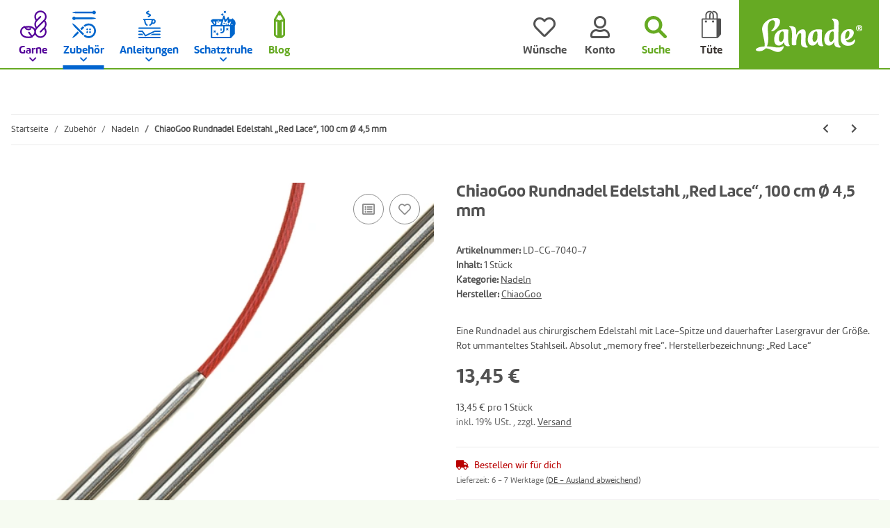

--- FILE ---
content_type: text/html; charset=utf-8
request_url: https://www.lanade.de/
body_size: 14690
content:
<!DOCTYPE html>
<html>
        <head>
<!-- The initial config of Consent Mode -->
<script type="text/javascript">
        window.dataLayer = window.dataLayer || [];
        function gtag() {dataLayer.push(arguments);}
        gtag('consent', 'default', {
            ad_storage: 'denied',
            ad_user_data: 'denied',
            ad_personalization: 'denied',
            analytics_storage: 'denied',
            wait_for_update: 2000});
        </script><!-- Google Tag Manager -->
<script id="ws_gt_gtm">(function(w,d,s,l,i){w[l]=w[l]||[];w[l].push({'gtm.start':new Date().getTime(),event:'gtm.js'});var f=d.getElementsByTagName(s)[0],j=d.createElement(s),dl=l!='dataLayer'?'&l='+l:'';j.async=true;j.src='https://www.googletagmanager.com/gtm.js?id='+i+dl;f.parentNode.insertBefore(j,f);})(window,document,'script','dataLayer','GTM-54GN2NBZ');</script>
<!-- End Google Tag Manager -->
<!-- WS Google Tracking -->
<script async src="https://www.googletagmanager.com/gtag/js"></script><script id="ws_gt_globalSiteTag" type="application/javascript">
window.dataLayer = window.dataLayer || [];
function gtag() {dataLayer.push(arguments);}
gtag('js', new Date());
gtag('set', {'language': 'de'});</script>

<script type="application/javascript">/* Google Ads */if(typeof gtag == 'function'){gtag('config', 'AW-11481445974', {'allow_enhanced_conversions': true})};</script>
<script type="application/javascript">/* Google Analytics 4 */if(typeof gtag == 'function'){gtag('config', 'G-5H9CQ21MYZ', {'anonymize_ip': true, })};</script>
<!-- END WS Google Tracking -->
            <meta http-equiv="content-type" content="text/html; charset=utf-8">
        </head>
    <body>
<script type="text/javascript">

    jQuery( function() {
        setTimeout(function() {
            if (typeof CM !== 'undefined') {
                //Init
                updateConsentMode();
                let analyticsConsent = CM.getSettings('ws5_googletracking_consent');
                let adsConsent = CM.getSettings('ws5_googletracking_consent_ads');
                // add Listener
                /*
                const wsGtConsentButtonAll  = document.getElementById('consent-banner-btn-all');
                const wsGtConsentButton = document.getElementById('consent-accept-banner-btn-close');
                if (wsGtConsentButtonAll !== null && typeof wsGtConsentButtonAll !== 'undefined') {
                    wsGtConsentButtonAll.addEventListener("click", function () {
                        updateConsentMode();
                    });
                }
                if (wsGtConsentButton !== null && typeof wsGtConsentButton !== 'undefined') {
                    wsGtConsentButton.addEventListener("click", function() {
                        updateConsentMode();
                    });
                }
                */

                document.addEventListener('consent.updated', function () {
                    if( CM.getSettings('ws5_googletracking_consent') !== analyticsConsent || CM.getSettings('ws5_googletracking_consent_ads') !== adsConsent) {
                        updateConsentMode();
                        analyticsConsent = CM.getSettings('ws5_googletracking_consent');
                        adsConsent = CM.getSettings('ws5_googletracking_consent_ads');
                        console.log('update'); console.log(analyticsConsent); console.log(adsConsent);
                    }
                });
            }
        }, 500);
    });

    function updateConsentMode() {
        let ad_storage = 'denied';
        let ad_user_data = 'denied';
        let ad_personalization = 'denied';
        let analytics_storage = 'denied';

        if (CM.getSettings('ws5_googletracking_consent')) {
            analytics_storage = 'granted';
        }

        if (CM.getSettings('ws5_googletracking_consent_ads')) {
            ad_storage = 'granted';
            ad_personalization = 'granted';
            ad_user_data = 'granted';
        }

        gtag('consent', 'update', {
            ad_storage: ad_storage,
            ad_user_data: ad_user_data,
            ad_personalization: ad_personalization,
            analytics_storage: analytics_storage
        });
    }
</script>
<!-- Google Tag Manager (noscript) -->
<noscript><iframe src="https://www.googletagmanager.com/ns.html?id=GTM-54GN2NBZ" height="0" width="0" style="display:none;visibility:hidden"></iframe></noscript>
<!-- End Google Tag Manager (noscript) -->

        <div id="content">

                    

        
            
                                    
                    <div class="container index-heading-wrapper ">
                            <h1>Startseite</h1>
                    
</div>
                            
            
                
                
            
    
        
    
                
            
    
        
    
            

            
                            

            
                                    
                        
    
        
    
    

                            
        <div class="container product-slider-wrapper product-slider- ">
            	<div class="row  lanade_hl-1" style="margin-bottom:40px; ">

		<div class="col col-xs-12  col-md-12 col-lg-2 col-xl-2 col-12" data-area-id="col-0">
			<div class="card ">
				<div class="card-body" data-area-id="body">
					<div style="" class="">
						<p style="text-align: center;"><a href="/blog" title="Lanade - Blog"><svg enable-background="new 0 -0.138 22 54" height="54px" overflow="visible" version="1.1" viewbox="0 -0.138 22 54" width="22px" x="0px" xml:space="preserve" xmlns="http://www.w3.org/2000/svg" xmlns:a="http://ns.adobe.com/AdobeSVGViewerExtensions/3.0/" xmlns:xlink="http://www.w3.org/1999/xlink" y="0px"> <defs> </defs> <path d="M21.997,17.217c-0.001-0.012-0.001-0.023-0.001-0.035c-0.004-0.053-0.01-0.105-0.018-0.157
					c-0.002-0.014-0.004-0.027-0.007-0.042c-0.007-0.043-0.017-0.086-0.026-0.129c-0.004-0.011-0.006-0.022-0.009-0.034
					c-0.014-0.051-0.028-0.103-0.047-0.152c-0.005-0.012-0.009-0.023-0.014-0.035c-0.015-0.039-0.03-0.078-0.049-0.117
					c-0.007-0.015-0.013-0.029-0.021-0.044c-0.021-0.045-0.045-0.09-0.07-0.133l-0.004-0.005c-0.002-0.003-0.004-0.007-0.006-0.01
					L12.633,0.932C12.291,0.354,11.67,0,11,0c-0.671,0-1.291,0.354-1.633,0.932L0.272,16.322c-0.002,0.003-0.004,0.007-0.006,0.01
					l-0.003,0.006c-0.025,0.043-0.049,0.088-0.071,0.133c-0.007,0.014-0.014,0.029-0.021,0.043c-0.018,0.039-0.033,0.078-0.049,0.118
					c-0.004,0.011-0.009,0.023-0.014,0.034c-0.018,0.05-0.033,0.102-0.047,0.153c-0.003,0.011-0.005,0.022-0.008,0.034
					c-0.01,0.043-0.02,0.086-0.027,0.13c-0.002,0.014-0.004,0.027-0.006,0.041c-0.008,0.052-0.014,0.104-0.018,0.157
					c-0.001,0.012,0,0.023-0.002,0.035C0.002,17.245,0,17.274,0,17.303v30.812c0,0.558,0.245,1.087,0.672,1.448l4.551,3.852
					c0.342,0.29,0.776,0.449,1.225,0.449h9.104c0.449,0,0.883-0.159,1.226-0.449l4.552-3.852c0.426-0.36,0.672-0.89,0.672-1.448V17.303
					C22,17.274,21.998,17.245,21.997,17.217z M14.332,17.776c-0.074,0.059-0.982,0.771-2.25,1.101c-1.602,0.417-3.044,0.059-4.408-1.097
					c-0.708-0.598-1.744-0.598-2.451,0c-0.064,0.056-0.111,0.081-0.131,0.09c-0.186-0.018-0.553-0.296-0.92-0.69l4.814-8.148
					C9.511,9.35,10.182,9.6,11,9.6s1.488-0.25,2.013-0.568l4.814,8.147c-0.354,0.38-0.725,0.673-0.919,0.691
					c-0.02-0.009-0.066-0.034-0.131-0.09C16.063,17.177,15.037,17.166,14.332,17.776z M3.793,47.234V21.437
					c0.215,0.075,0.438,0.134,0.668,0.173c0.629,0.106,1.245,0.058,1.83-0.139c0.053,0.034,0.105,0.064,0.157,0.097v27.914L3.793,47.234
					z M15.552,49.481V21.51c0.033-0.02,0.069-0.039,0.101-0.058c0.602,0.213,1.238,0.268,1.887,0.158
					c0.23-0.039,0.453-0.098,0.668-0.173v25.798L15.552,49.481z" fill="#66AA22"></path> </svg></a></p>
					</div>
					<h2 style=" text-align:center" class=" ">Blog</h2>
				</div>
			</div>
		</div>

		<div class="clearfix d-block d-sm-none"></div>
		<div class="col col-xs-12  col-md-12  col-md-8 col-lg-10 col-xl-10 col-12" data-area-id="col-1">

			
			    <div class="card 
            " id="">
                    <div class="card-body">
                <div class="slick-slider-mb slick-smooth-loading carousel carousel-arrows-inside slick-lazy slick-type-box " data-slick-type="box-slider">                    <div class="product-wrapper product-wrapper-news
                                                            ml-auto-util
                            ">
                                <a href="https://www.lanade.de/blog/flackernde-atlas-liebe/">
                    <span class="item-slider-desc slider-wp text-clamp-5">
                 	<span class="shortdesc" itemprop="desc"><p>Dass man nach tausenden von leidenschaftlichen Strickkilometern noch immer neue Liebe finden kann, zeige ich euch heute im Blog.</p>
</span>
                    <span class="title" itemprop="name"><span>Flackernde Atlas-Liebe</span><span class="text-muted"> - in unserem Blog</span></span>
                   
                </span>
            
</a>                </div>
                   <div class="product-wrapper product-wrapper-news
                            ">
                                <a href="https://www.lanade.de/blog/duene-klammer-auf-komma-habibi/">
                    <span class="item-slider-desc slider-wp text-clamp-5">
                 	<span class="shortdesc" itemprop="desc"><p>Groß werden sie alle und irgendwann geht’s auch echt schnell. Aber eine kuschelige Decke macht die lieben Kleinen immer und wieder und genauso schnell um Vieles putziger 😉 Wir zeigen euch heute unsere neue Anleitung „Düne“!</p>
</span>
                    <span class="title" itemprop="name"><span>Düne (Klammer auf, Komma, Habibi)</span><span class="text-muted"> - in unserem Blog</span></span>
                   
                </span>
            
</a>                </div>
                   <div class="product-wrapper product-wrapper-news
                            ">
                                <a href="https://www.lanade.de/blog/kreuzanschlag-fuer-schlaufuechse/">
                    <span class="item-slider-desc slider-wp text-clamp-5">
                 	<span class="shortdesc" itemprop="desc"><p>Kennt ihr schon diese beiden Tricks für den Kreuzanschlag? </p>
</span>
                    <span class="title" itemprop="name"><span>Kreuzanschlag für Schlaufüchse</span><span class="text-muted"> - in unserem Blog</span></span>
                   
                </span>
            
</a>                </div>
                   <div class="product-wrapper product-wrapper-news
                            ">
                                <a href="https://www.lanade.de/blog/mal-was-neues-die-florence-bag-von-petiteknit/">
                    <span class="item-slider-desc slider-wp text-clamp-5">
                 	<span class="shortdesc" itemprop="desc"><p>Handtaschen hat man nie genug – und Strickprojekte bekanntlich auch nicht. Warum also nicht mal eine Tasche stricken? Wir zeigen die Florence Bag von PetiteKnit. </p>
</span>
                    <span class="title" itemprop="name"><span>Mal was Neues: Die Florence Bag von PetiteKnit</span><span class="text-muted"> - in unserem Blog</span></span>
                   
                </span>
            
</a>                </div>
                   <div class="product-wrapper product-wrapper-news
                                                            mr-auto
                            ">
                                <a href="https://www.lanade.de/blog/sophie-goes-tweedy/">
                    <span class="item-slider-desc slider-wp text-clamp-5">
                 	<span class="shortdesc" itemprop="desc"><p>Irgendwann erwischt er jeden: der Sophie Scarf von PetiteKnit. Aber was soll man machen, wenn er nun mal perfekt geeignet ist, um ein Knäuel Sandnes Tweed Recycled zu verstricken?</p>
</span>
                    <span class="title" itemprop="name"><span>Sophie goes Tweedy</span><span class="text-muted"> - in unserem Blog</span></span>
                   
                </span>
            
</a>                </div>
    </div>
            </div>
        </div>

		</div>
		<div class="clearfix d-block d-sm-none"></div>
		<div class="clearfix d-none d-sm-block d-md-none"></div>
		<div class="clearfix d-none d-md-block d-lg-none"></div>
		<div class="clearfix d-none d-lg-block d-xl-none"></div>
	</div>
		
</div>
		
        



    <div class="container opc-Container  lanade_home-teaser" style="margin-top:30px; ;min-height:300px; position:relative;">
            
        <div style="position: relative;">
                    




<div class="row  opc-hidden-xs opc-hidden-sm opc-hidden-md opc-hidden-lg lanade_hl-1" style="margin-bottom:40px; ">
                                        
<div class="col  col-md-4 col-lg-2 col-xl-2 col-12" data-area-id="col-0">
                    


<div class="card  
            " style="">
                                <div class="card-body" data-area-id="body">
                        <div style="" class="">
    <p style="text-align: center;"><svg enable-background="new 0 -0.138 22 54" height="54px" overflow="visible" version="1.1" viewbox="0 -0.138 22 54" width="22px" x="0px" xml:space="preserve" xmlns="http://www.w3.org/2000/svg" xmlns:a="http://ns.adobe.com/AdobeSVGViewerExtensions/3.0/" xmlns:xlink="http://www.w3.org/1999/xlink" y="0px"> <defs> </defs> <path d="M21.997,17.217c-0.001-0.012-0.001-0.023-0.001-0.035c-0.004-0.053-0.01-0.105-0.018-0.157
	c-0.002-0.014-0.004-0.027-0.007-0.042c-0.007-0.043-0.017-0.086-0.026-0.129c-0.004-0.011-0.006-0.022-0.009-0.034
	c-0.014-0.051-0.028-0.103-0.047-0.152c-0.005-0.012-0.009-0.023-0.014-0.035c-0.015-0.039-0.03-0.078-0.049-0.117
	c-0.007-0.015-0.013-0.029-0.021-0.044c-0.021-0.045-0.045-0.09-0.07-0.133l-0.004-0.005c-0.002-0.003-0.004-0.007-0.006-0.01
	L12.633,0.932C12.291,0.354,11.67,0,11,0c-0.671,0-1.291,0.354-1.633,0.932L0.272,16.322c-0.002,0.003-0.004,0.007-0.006,0.01
	l-0.003,0.006c-0.025,0.043-0.049,0.088-0.071,0.133c-0.007,0.014-0.014,0.029-0.021,0.043c-0.018,0.039-0.033,0.078-0.049,0.118
	c-0.004,0.011-0.009,0.023-0.014,0.034c-0.018,0.05-0.033,0.102-0.047,0.153c-0.003,0.011-0.005,0.022-0.008,0.034
	c-0.01,0.043-0.02,0.086-0.027,0.13c-0.002,0.014-0.004,0.027-0.006,0.041c-0.008,0.052-0.014,0.104-0.018,0.157
	c-0.001,0.012,0,0.023-0.002,0.035C0.002,17.245,0,17.274,0,17.303v30.812c0,0.558,0.245,1.087,0.672,1.448l4.551,3.852
	c0.342,0.29,0.776,0.449,1.225,0.449h9.104c0.449,0,0.883-0.159,1.226-0.449l4.552-3.852c0.426-0.36,0.672-0.89,0.672-1.448V17.303
	C22,17.274,21.998,17.245,21.997,17.217z M14.332,17.776c-0.074,0.059-0.982,0.771-2.25,1.101c-1.602,0.417-3.044,0.059-4.408-1.097
	c-0.708-0.598-1.744-0.598-2.451,0c-0.064,0.056-0.111,0.081-0.131,0.09c-0.186-0.018-0.553-0.296-0.92-0.69l4.814-8.148
	C9.511,9.35,10.182,9.6,11,9.6s1.488-0.25,2.013-0.568l4.814,8.147c-0.354,0.38-0.725,0.673-0.919,0.691
	c-0.02-0.009-0.066-0.034-0.131-0.09C16.063,17.177,15.037,17.166,14.332,17.776z M3.793,47.234V21.437
	c0.215,0.075,0.438,0.134,0.668,0.173c0.629,0.106,1.245,0.058,1.83-0.139c0.053,0.034,0.105,0.064,0.157,0.097v27.914L3.793,47.234
	z M15.552,49.481V21.51c0.033-0.02,0.069-0.039,0.101-0.058c0.602,0.213,1.238,0.268,1.887,0.158
	c0.23-0.039,0.453-0.098,0.668-0.173v25.798L15.552,49.481z" fill="#66AA22"></path> </svg></p>

</div>
<h2 style=" text-align:center" class=" ">
    Blog
</h2>
            
</div>
    
        </div>

                
</div>
                                                                    <div class="clearfix d-block d-sm-none"></div>
    
                                                                                                                    
<div class="col  col-md-8 col-lg-10 col-xl-10 col-12" data-area-id="col-1">
                    
                            <div style="max-width:816px; margin-left: auto;" class="">
                
                
        <picture>
        <source srcset="https://www.lanade.de/media/image/opc/xs/Platzhalter%20Startseite/lanade-mockup_startseite-blog.webp 480w,https://www.lanade.de/media/image/opc/sm/Platzhalter%20Startseite/lanade-mockup_startseite-blog.webp 720w,https://www.lanade.de/media/image/opc/md/Platzhalter%20Startseite/lanade-mockup_startseite-blog.webp 1080w,https://www.lanade.de/media/image/opc/lg/Platzhalter%20Startseite/lanade-mockup_startseite-blog.webp 1440w,https://www.lanade.de/media/image/opc/xl/Platzhalter%20Startseite/lanade-mockup_startseite-blog.webp 816w" sizes="(max-width: 767px) 100vw, (max-width: 991px) 66vw, (max-width: 1299px) 83vw, (min-width: 1300px) 83vw, 100vw" width="816" height="224" type="image/webp">
            <img src="https://www.lanade.de/media/image/opc/xl/Platzhalter%20Startseite/lanade-mockup_startseite-blog.jpg" srcset="https://www.lanade.de/media/image/opc/xs/Platzhalter%20Startseite/lanade-mockup_startseite-blog.jpg 480w,https://www.lanade.de/media/image/opc/sm/Platzhalter%20Startseite/lanade-mockup_startseite-blog.jpg 720w,https://www.lanade.de/media/image/opc/md/Platzhalter%20Startseite/lanade-mockup_startseite-blog.jpg 1080w,https://www.lanade.de/media/image/opc/lg/Platzhalter%20Startseite/lanade-mockup_startseite-blog.jpg 1440w,https://www.lanade.de/media/image/opc/xl/Platzhalter%20Startseite/lanade-mockup_startseite-blog.jpg 816w" sizes="(max-width: 767px) 100vw, (max-width: 991px) 66vw, (max-width: 1299px) 83vw, (min-width: 1300px) 83vw, 100vw" class="img-aspect-ratio img-fluid w-100" title="" alt="" width="816" height="224" style="" draggable="false">
        </source></picture>
    
            </div>
    
                
</div>
                                                                    <div class="clearfix d-block d-sm-none"></div>
    
                                                                                <div class="clearfix d-none d-sm-block d-md-none"></div>
    
                                                                                <div class="clearfix d-none d-md-block d-lg-none"></div>
    
                                                                                <div class="clearfix d-none d-lg-block d-xl-none"></div>
    
                        
</div>






<div class="row  opc-hidden-xs opc-hidden-sm lanade_hl-2" style="margin-bottom:40px; ">
                                        
<div class="col  col-md-12 col-lg-2 col-xl-2 col-12" data-area-id="col-0">
                    


<div class="card  
            " style="">
                                <div class="card-body" data-area-id="body">
                        <div style="" class="">
    <p style="text-align: center;"><svg enable-background="new 0 -0.933 51 67" height="67px" overflow="visible" version="1.1" viewbox="0 -0.933 51 67" width="51px" x="0px" xml:space="preserve" xmlns="http://www.w3.org/2000/svg" xmlns:a="http://ns.adobe.com/AdobeSVGViewerExtensions/3.0/" xmlns:xlink="http://www.w3.org/1999/xlink" y="0px"> <defs> </defs> <path d="M39.42,33.823l-2.665-2.665l6.981-6.982c4.661-4.661,4.661-12.244,0-16.905
	C39.529,3.063,32.94,2.654,28.271,6.043l3.454,3.454c3.433,3.434,3.433,9.02,0,12.452c-1.662,1.663-3.873,2.578-6.225,2.578l0,0
	c-2.352,0-4.562-0.915-6.225-2.578c-3.433-3.433-3.434-9.019,0-12.452l3.455-3.456c-2.026-1.476-4.46-2.271-7.015-2.271
	c-3.193,0-6.194,1.243-8.452,3.501c-4.661,4.66-4.661,12.244,0,16.905l6.97,6.971l-2.665,2.665l-6.971-6.97
	c-6.13-6.131-6.13-16.106,0-22.237C7.567,1.636,11.516,0,15.716,0c3.599,0,7.014,1.201,9.785,3.414
	c6.167-4.909,15.198-4.513,20.901,1.19c6.131,6.131,6.131,16.106,0,22.237L39.42,33.823z M25.5,8.603l-3.56,3.56
	c-1.963,1.964-1.963,5.158,0,7.121c0.951,0.951,2.215,1.475,3.56,1.475s2.608-0.523,3.56-1.474c1.963-1.964,1.963-5.158,0-7.122
	L25.5,8.603z M35.408,32.489L8.9,58.996c0,0-5.114,6.175-4.305,6.984c0.81,0.811,6.975-4.298,6.975-4.298l26.516-26.517
	L35.408,32.489z M29.514,46.419l-2.678,2.679l12.768,12.768c0,0,5.795,4.743,6.52,4.018c0.725-0.725-4.329-7.184-4.329-7.184
	L29.514,46.419z M15.576,32.481l-2.678,2.679l8.581,8.581l2.678-2.679L15.576,32.481z" fill="#530099"></path> </svg></p>

</div>
<h2 style=" text-align:center" class=" ">
    Lieblinge
</h2>
            
</div>
    
        </div>

                
</div>
                                                                    <div class="clearfix d-block d-sm-none"></div>
    
                                                                                <div class="clearfix d-none d-sm-block d-md-none"></div>
    
                                                                                                
<div class="col  col-md-12 col-lg-10 col-xl-10 col-12" data-area-id="col-1">
                    

    
                    <div class="opc-product-slider  opc-ProductStream-slider" style="">
            
    <div class="slick-slider-other">

<div class="row slick-lazy slick-smooth-loading carousel carousel-arrows-inside slick-type-product " data-slick-type="product-slider">
    
                        
                <div class="product-wrapper product-wrapper-product text-center-util  ml-auto-util  slider" itemprop="about" itemscope itemtype="https://schema.org/Product">
                    
    
        <a href="https://www.lanade.de/Allstitch-Studio-Flower-Stitch-Markers-Box-Set">
                <div class="item-slider productbox-image square square-image">
                <div class="inner">
                                                                                    
                        
        
                                                                        
                            
                                                        
                                                                                                                                            

    
                    
                                                                                        
        <picture>
        <source srcset="https://www.lanade.de/media/image/product/8852/xs/allstitch-studio-flower-stitch-markers-box-set.webp 200w,
                                https://www.lanade.de/media/image/product/8852/sm/allstitch-studio-flower-stitch-markers-box-set.webp 400w,
                                https://www.lanade.de/media/image/product/8852/md/allstitch-studio-flower-stitch-markers-box-set.webp 600w,
                                https://www.lanade.de/media/image/product/8852/lg/allstitch-studio-flower-stitch-markers-box-set.webp 1200w" sizes="100vw" width="1200" height="1200" type="image/webp">
            <img src="https://www.lanade.de/media/image/product/8852/sm/allstitch-studio-flower-stitch-markers-box-set.jpg" srcset="https://www.lanade.de/media/image/product/8852/xs/allstitch-studio-flower-stitch-markers-box-set.jpg 200w,
                                https://www.lanade.de/media/image/product/8852/sm/allstitch-studio-flower-stitch-markers-box-set.jpg 400w,
                                https://www.lanade.de/media/image/product/8852/md/allstitch-studio-flower-stitch-markers-box-set.jpg 600w,
                                https://www.lanade.de/media/image/product/8852/lg/allstitch-studio-flower-stitch-markers-box-set.jpg 1200w" sizes="100vw" class="product-image img-fluid" loading="lazy" alt="Allstitch Studio Flower Stitch Markers, Box Set" width="1200" height="1200">
        </source></picture>
    
                            
            
    
                    
                                            <meta itemprop="image" content="https://www.lanade.de/media/image/product/8852/md/allstitch-studio-flower-stitch-markers-box-set.jpg">
                        <meta itemprop="url" content="https://www.lanade.de/Allstitch-Studio-Flower-Stitch-Markers-Box-Set">
                                    </div>
            </div>
        
</a>    
    
        
            <a href="https://www.lanade.de/Allstitch-Studio-Flower-Stitch-Markers-Box-Set">
                    <span class="item-slider-desc text-clamp-3">
                                        
                    
                    <span class="articlename" itemprop="name">Allstitch Studio Flower Stitch Markers, Box Set</span>
                    
									                              
  									                    
                    <span class="shortdesc" itemprop="desc">Absolut liebenswert und wunderbar hochwertig. Machen wirklich glücklich!</span>
                </span>
            
</a>        
                
        	        
    

                </div>
            
                                
                <div class="product-wrapper product-wrapper-product text-center-util  slider" itemprop="about" itemscope itemtype="https://schema.org/Product">
                    
    
        <a href="https://www.lanade.de/Allstitch-Studio-Star-Stitch-Markers-Midnight-Large">
                <div class="item-slider productbox-image square square-image">
                <div class="inner">
                                                                                    
                        
        
                                                                        
                            
                                                        
                                                                                                                                            

    
                    
                                                                                        
        <picture>
        <source srcset="https://www.lanade.de/media/image/product/11340/xs/allstitch-studio-star-stitch-markers-midnight-large.webp 200w,
                                https://www.lanade.de/media/image/product/11340/sm/allstitch-studio-star-stitch-markers-midnight-large.webp 400w,
                                https://www.lanade.de/media/image/product/11340/md/allstitch-studio-star-stitch-markers-midnight-large.webp 600w,
                                https://www.lanade.de/media/image/product/11340/lg/allstitch-studio-star-stitch-markers-midnight-large.webp 1200w" sizes="100vw" width="1200" height="1200" type="image/webp">
            <img src="https://www.lanade.de/media/image/product/11340/sm/allstitch-studio-star-stitch-markers-midnight-large.jpg" srcset="https://www.lanade.de/media/image/product/11340/xs/allstitch-studio-star-stitch-markers-midnight-large.jpg 200w,
                                https://www.lanade.de/media/image/product/11340/sm/allstitch-studio-star-stitch-markers-midnight-large.jpg 400w,
                                https://www.lanade.de/media/image/product/11340/md/allstitch-studio-star-stitch-markers-midnight-large.jpg 600w,
                                https://www.lanade.de/media/image/product/11340/lg/allstitch-studio-star-stitch-markers-midnight-large.jpg 1200w" sizes="100vw" class="product-image img-fluid" loading="lazy" alt="Allstitch Studio Star Stitch Markers, Midnight, Large" width="1200" height="1200">
        </source></picture>
    
                            
            
    
                    
                                            <meta itemprop="image" content="https://www.lanade.de/media/image/product/11340/md/allstitch-studio-star-stitch-markers-midnight-large.jpg">
                        <meta itemprop="url" content="https://www.lanade.de/Allstitch-Studio-Star-Stitch-Markers-Midnight-Large">
                                    </div>
            </div>
        
</a>    
    
        
            <a href="https://www.lanade.de/Allstitch-Studio-Star-Stitch-Markers-Midnight-Large">
                    <span class="item-slider-desc text-clamp-3">
                                        
                    
                    <span class="articlename" itemprop="name">Allstitch Studio Star Stitch Markers, Midnight, Large</span>
                    
									                              
  									                    
                    <span class="shortdesc" itemprop="desc"></span>
                </span>
            
</a>        
                
        	        
    

                </div>
            
                                
                <div class="product-wrapper product-wrapper-product text-center-util  slider" itemprop="about" itemscope itemtype="https://schema.org/Product">
                    
    
        <a href="https://www.lanade.de/Andrea-Hoedt-Konken-Bunte-Socken-und-witzige-Handschuhe-stricken-Deutsch">
                <div class="item-slider productbox-image square square-image">
                <div class="inner">
                                                                                    
                        
        
                                                                        
                            
                                                        
                                                                                                                                            

    
                    
                                                                                        
        <picture>
        <source srcset="https://www.lanade.de/media/image/product/10279/xs/andrea-hoedt-konken-bunte-socken-und-witzige-handschuhe-stricken-deutsch.webp 161w,
                                https://www.lanade.de/media/image/product/10279/sm/andrea-hoedt-konken-bunte-socken-und-witzige-handschuhe-stricken-deutsch.webp 323w,
                                https://www.lanade.de/media/image/product/10279/md/andrea-hoedt-konken-bunte-socken-und-witzige-handschuhe-stricken-deutsch.webp 485w,
                                https://www.lanade.de/media/image/product/10279/lg/andrea-hoedt-konken-bunte-socken-und-witzige-handschuhe-stricken-deutsch.webp 600w" sizes="100vw" width="600" height="743" type="image/webp">
            <img src="https://www.lanade.de/media/image/product/10279/sm/andrea-hoedt-konken-bunte-socken-und-witzige-handschuhe-stricken-deutsch.jpg" srcset="https://www.lanade.de/media/image/product/10279/xs/andrea-hoedt-konken-bunte-socken-und-witzige-handschuhe-stricken-deutsch.jpg 161w,
                                https://www.lanade.de/media/image/product/10279/sm/andrea-hoedt-konken-bunte-socken-und-witzige-handschuhe-stricken-deutsch.jpg 323w,
                                https://www.lanade.de/media/image/product/10279/md/andrea-hoedt-konken-bunte-socken-und-witzige-handschuhe-stricken-deutsch.jpg 485w,
                                https://www.lanade.de/media/image/product/10279/lg/andrea-hoedt-konken-bunte-socken-und-witzige-handschuhe-stricken-deutsch.jpg 600w" sizes="100vw" class="product-image img-fluid" loading="lazy" alt="Andrea Hoedt-Konken, „Bunte Socken und witzige..." width="600" height="743">
        </source></picture>
    
                            
            
    
                    
                                            <meta itemprop="image" content="https://www.lanade.de/media/image/product/10279/md/andrea-hoedt-konken-bunte-socken-und-witzige-handschuhe-stricken-deutsch.jpg">
                        <meta itemprop="url" content="https://www.lanade.de/Andrea-Hoedt-Konken-Bunte-Socken-und-witzige-Handschuhe-stricken-Deutsch">
                                    </div>
            </div>
        
</a>    
    
        
            <a href="https://www.lanade.de/Andrea-Hoedt-Konken-Bunte-Socken-und-witzige-Handschuhe-stricken-Deutsch">
                    <span class="item-slider-desc text-clamp-3">
                                        
                    
                    <span class="articlename" itemprop="name">Andrea Hoedt-Konken, „Bunte Socken und witzige Handschuhe stricken“, Deutsch</span>
                    
									                              
  									                    
                    <span class="shortdesc" itemprop="desc"></span>
                </span>
            
</a>        
                
        	        
    

                </div>
            
                                
                <div class="product-wrapper product-wrapper-product text-center-util  slider" itemprop="about" itemscope itemtype="https://schema.org/Product">
                    
    
        <a href="https://www.lanade.de/Blue-Sky-Fibers-Metalico-1611-Silver">
                <div class="item-slider productbox-image square square-image">
                <div class="inner">
                                                                                    
                        
        
                                                                        
                            
                                                        
                                                                                                                                            

    
                    
                                                                                        
        <picture>
        <source srcset="https://www.lanade.de/media/image/product/11495/xs/blue-sky-fibers-metalico-1611-silver.webp 145w,
                                https://www.lanade.de/media/image/product/11495/sm/blue-sky-fibers-metalico-1611-silver.webp 291w,
                                https://www.lanade.de/media/image/product/11495/md/blue-sky-fibers-metalico-1611-silver.webp 436w,
                                https://www.lanade.de/media/image/product/11495/lg/blue-sky-fibers-metalico-1611-silver.webp 600w" sizes="100vw" width="600" height="825" type="image/webp">
            <img src="https://www.lanade.de/media/image/product/11495/sm/blue-sky-fibers-metalico-1611-silver.jpg" srcset="https://www.lanade.de/media/image/product/11495/xs/blue-sky-fibers-metalico-1611-silver.jpg 145w,
                                https://www.lanade.de/media/image/product/11495/sm/blue-sky-fibers-metalico-1611-silver.jpg 291w,
                                https://www.lanade.de/media/image/product/11495/md/blue-sky-fibers-metalico-1611-silver.jpg 436w,
                                https://www.lanade.de/media/image/product/11495/lg/blue-sky-fibers-metalico-1611-silver.jpg 600w" sizes="100vw" class="product-image img-fluid" loading="lazy" alt="Blue Sky Fibers Metalico, 1611, Silver" width="600" height="825">
        </source></picture>
    
                            
            
    
                    
                                            <meta itemprop="image" content="https://www.lanade.de/media/image/product/11495/md/blue-sky-fibers-metalico-1611-silver.jpg">
                        <meta itemprop="url" content="https://www.lanade.de/Blue-Sky-Fibers-Metalico-1611-Silver">
                                    </div>
            </div>
        
</a>    
    
        
            <a href="https://www.lanade.de/Blue-Sky-Fibers-Metalico-1611-Silver">
                    <span class="item-slider-desc text-clamp-3">
                                        
                    
                    <span class="articlename" itemprop="name">Blue Sky Fibers Metalico, 1611, Silver</span>
                    
									                              
  									                    
                    <span class="shortdesc" itemprop="desc"></span>
                </span>
            
</a>        
                
        	        
    

                </div>
            
                                
                <div class="product-wrapper product-wrapper-product text-center-util  slider" itemprop="about" itemscope itemtype="https://schema.org/Product">
                    
    
        <a href="https://www.lanade.de/Cohana-Mini-4-teiliges-Naehset-Kantsubaki">
                <div class="item-slider productbox-image square square-image">
                <div class="inner">
                                                                                    
                        
        
                                                                        
                            
                                                        
                                                                                                                                            

    
                    
                                                                                        
        <picture>
        <source srcset="https://www.lanade.de/media/image/product/11740/xs/cohana-mini-4-teiliges-naehset-kantsubaki.webp 200w,
                                https://www.lanade.de/media/image/product/11740/sm/cohana-mini-4-teiliges-naehset-kantsubaki.webp 400w,
                                https://www.lanade.de/media/image/product/11740/md/cohana-mini-4-teiliges-naehset-kantsubaki.webp 600w,
                                https://www.lanade.de/media/image/product/11740/lg/cohana-mini-4-teiliges-naehset-kantsubaki.webp 1000w" sizes="100vw" width="1000" height="1000" type="image/webp">
            <img src="https://www.lanade.de/media/image/product/11740/sm/cohana-mini-4-teiliges-naehset-kantsubaki.jpg" srcset="https://www.lanade.de/media/image/product/11740/xs/cohana-mini-4-teiliges-naehset-kantsubaki.jpg 200w,
                                https://www.lanade.de/media/image/product/11740/sm/cohana-mini-4-teiliges-naehset-kantsubaki.jpg 400w,
                                https://www.lanade.de/media/image/product/11740/md/cohana-mini-4-teiliges-naehset-kantsubaki.jpg 600w,
                                https://www.lanade.de/media/image/product/11740/lg/cohana-mini-4-teiliges-naehset-kantsubaki.jpg 1000w" sizes="100vw" class="product-image img-fluid" loading="lazy" alt="Cohana, Mini 4-teiliges Nähset Kantsubaki" width="1000" height="1000">
        </source></picture>
    
                            
            
    
                    
                                            <meta itemprop="image" content="https://www.lanade.de/media/image/product/11740/md/cohana-mini-4-teiliges-naehset-kantsubaki.jpg">
                        <meta itemprop="url" content="https://www.lanade.de/Cohana-Mini-4-teiliges-Naehset-Kantsubaki">
                                    </div>
            </div>
        
</a>    
    
        
            <a href="https://www.lanade.de/Cohana-Mini-4-teiliges-Naehset-Kantsubaki">
                    <span class="item-slider-desc text-clamp-3">
                                        
                    
                    <span class="articlename" itemprop="name">Cohana, Mini 4-teiliges Nähset Kantsubaki</span>
                    
									                              
  									                    
                    <span class="shortdesc" itemprop="desc"></span>
                </span>
            
</a>        
                
        	        
    

                </div>
            
                                
                <div class="product-wrapper product-wrapper-product text-center-util  slider" itemprop="about" itemscope itemtype="https://schema.org/Product">
                    
    
        <a href="https://www.lanade.de/DellaQ-Makers-Canvas-Mini-Messenger-Grey">
                <div class="item-slider productbox-image square square-image">
                <div class="inner">
                                                                                    
                        
        
                                                                        
                            
                                                        
                                                                                                                                            

    
                    
                                                                                        
        <picture>
        <source srcset="https://www.lanade.de/media/image/product/10807/xs/dellaq-makers-canvas-mini-messenger-grey.webp 200w,
                                https://www.lanade.de/media/image/product/10807/sm/dellaq-makers-canvas-mini-messenger-grey.webp 400w,
                                https://www.lanade.de/media/image/product/10807/md/dellaq-makers-canvas-mini-messenger-grey.webp 600w,
                                https://www.lanade.de/media/image/product/10807/lg/dellaq-makers-canvas-mini-messenger-grey.webp 1000w" sizes="100vw" width="1000" height="1000" type="image/webp">
            <img src="https://www.lanade.de/media/image/product/10807/sm/dellaq-makers-canvas-mini-messenger-grey.jpg" srcset="https://www.lanade.de/media/image/product/10807/xs/dellaq-makers-canvas-mini-messenger-grey.jpg 200w,
                                https://www.lanade.de/media/image/product/10807/sm/dellaq-makers-canvas-mini-messenger-grey.jpg 400w,
                                https://www.lanade.de/media/image/product/10807/md/dellaq-makers-canvas-mini-messenger-grey.jpg 600w,
                                https://www.lanade.de/media/image/product/10807/lg/dellaq-makers-canvas-mini-messenger-grey.jpg 1000w" sizes="100vw" class="product-image img-fluid" loading="lazy" alt="DellaQ Makers Canvas, „Mini Messenger“, Grey" width="1000" height="1000">
        </source></picture>
    
                            
            
    
                    
                                            <meta itemprop="image" content="https://www.lanade.de/media/image/product/10807/md/dellaq-makers-canvas-mini-messenger-grey.jpg">
                        <meta itemprop="url" content="https://www.lanade.de/DellaQ-Makers-Canvas-Mini-Messenger-Grey">
                                    </div>
            </div>
        
</a>    
    
        
            <a href="https://www.lanade.de/DellaQ-Makers-Canvas-Mini-Messenger-Grey">
                    <span class="item-slider-desc text-clamp-3">
                                        
                    
                    <span class="articlename" itemprop="name">DellaQ Makers Canvas, „Mini Messenger“, Grey</span>
                    
									                              
  									                    
                    <span class="shortdesc" itemprop="desc"></span>
                </span>
            
</a>        
                
        	        
    

                </div>
            
                                
                <div class="product-wrapper product-wrapper-product text-center-util  slider" itemprop="about" itemscope itemtype="https://schema.org/Product">
                    
    
        <a href="https://www.lanade.de/Laine-Publishing-52-Weeks-Of-Accessories-Englisch">
                <div class="item-slider productbox-image square square-image">
                <div class="inner">
                                                                                    
                        
        
                                                                        
                            
                                                        
                                                                                                                                            

    
                    
                                                                                        
        <picture>
        <source srcset="https://www.lanade.de/media/image/product/11437/xs/laine-publishing-52-weeks-of-accessories-englisch.webp 155w,
                                https://www.lanade.de/media/image/product/11437/sm/laine-publishing-52-weeks-of-accessories-englisch.webp 311w,
                                https://www.lanade.de/media/image/product/11437/md/laine-publishing-52-weeks-of-accessories-englisch.webp 466w,
                                https://www.lanade.de/media/image/product/11437/lg/laine-publishing-52-weeks-of-accessories-englisch.webp 650w" sizes="100vw" width="650" height="837" type="image/webp">
            <img src="https://www.lanade.de/media/image/product/11437/sm/laine-publishing-52-weeks-of-accessories-englisch.jpg" srcset="https://www.lanade.de/media/image/product/11437/xs/laine-publishing-52-weeks-of-accessories-englisch.jpg 155w,
                                https://www.lanade.de/media/image/product/11437/sm/laine-publishing-52-weeks-of-accessories-englisch.jpg 311w,
                                https://www.lanade.de/media/image/product/11437/md/laine-publishing-52-weeks-of-accessories-englisch.jpg 466w,
                                https://www.lanade.de/media/image/product/11437/lg/laine-publishing-52-weeks-of-accessories-englisch.jpg 650w" sizes="100vw" class="product-image img-fluid" loading="lazy" alt="Laine Publishing, „52 Weeks Of Accessories“,..." width="650" height="837">
        </source></picture>
    
                            
            
    
                    
                                            <meta itemprop="image" content="https://www.lanade.de/media/image/product/11437/md/laine-publishing-52-weeks-of-accessories-englisch.jpg">
                        <meta itemprop="url" content="https://www.lanade.de/Laine-Publishing-52-Weeks-Of-Accessories-Englisch">
                                    </div>
            </div>
        
</a>    
    
        
            <a href="https://www.lanade.de/Laine-Publishing-52-Weeks-Of-Accessories-Englisch">
                    <span class="item-slider-desc text-clamp-3">
                                        
                    
                    <span class="articlename" itemprop="name">Laine Publishing, „52 Weeks Of Accessories“, Englisch</span>
                    
									                              
  									                    
                    <span class="shortdesc" itemprop="desc"></span>
                </span>
            
</a>        
                
        	        
    

                </div>
            
                                
                <div class="product-wrapper product-wrapper-product text-center-util  slider" itemprop="about" itemscope itemtype="https://schema.org/Product">
                    
    
        <a href="https://www.lanade.de/Sandnes-Cashmere-9564-Matcha">
                <div class="item-slider productbox-image square square-image">
                <div class="inner">
                                                                                    
                        
        
                                                                        
                            
                                                        
                                                                                                                                            

    
                    
                                                                                        
        <picture>
        <source srcset="https://www.lanade.de/media/image/product/11798/xs/sandnes-cashmere-9564-matcha.webp 200w,
                                https://www.lanade.de/media/image/product/11798/sm/sandnes-cashmere-9564-matcha.webp 400w,
                                https://www.lanade.de/media/image/product/11798/md/sandnes-cashmere-9564-matcha.webp 600w,
                                https://www.lanade.de/media/image/product/11798/lg/sandnes-cashmere-9564-matcha.webp 1200w" sizes="100vw" width="1200" height="1109" type="image/webp">
            <img src="https://www.lanade.de/media/image/product/11798/sm/sandnes-cashmere-9564-matcha.jpg" srcset="https://www.lanade.de/media/image/product/11798/xs/sandnes-cashmere-9564-matcha.jpg 200w,
                                https://www.lanade.de/media/image/product/11798/sm/sandnes-cashmere-9564-matcha.jpg 400w,
                                https://www.lanade.de/media/image/product/11798/md/sandnes-cashmere-9564-matcha.jpg 600w,
                                https://www.lanade.de/media/image/product/11798/lg/sandnes-cashmere-9564-matcha.jpg 1200w" sizes="100vw" class="product-image img-fluid" loading="lazy" alt="Sandnes Cashmere, 9564, Matcha" width="1200" height="1109">
        </source></picture>
    
                            
            
    
                    
                                            <meta itemprop="image" content="https://www.lanade.de/media/image/product/11798/md/sandnes-cashmere-9564-matcha.jpg">
                        <meta itemprop="url" content="https://www.lanade.de/Sandnes-Cashmere-9564-Matcha">
                                    </div>
            </div>
        
</a>    
    
        
            <a href="https://www.lanade.de/Sandnes-Cashmere-9564-Matcha">
                    <span class="item-slider-desc text-clamp-3">
                                        
                    
                    <span class="articlename" itemprop="name">Sandnes Cashmere, 9564, Matcha</span>
                    
									                              
  									                    
                    <span class="shortdesc" itemprop="desc">Luftigste Weichheit - gönn dir!</span>
                </span>
            
</a>        
                
        	        
    

                </div>
            
                                
                <div class="product-wrapper product-wrapper-product text-center-util  slider" itemprop="about" itemscope itemtype="https://schema.org/Product">
                    
    
        <a href="https://www.lanade.de/Schoppel-Zauberball-Staerke-6-2690-Freilichtspiel">
                <div class="item-slider productbox-image square square-image">
                <div class="inner">
                                                                                    
                        
        
                                                                        
                            
                                                        
                                                                                                                                            

    
                    
                                                                                        
        <picture>
        <source srcset="https://www.lanade.de/media/image/product/11579/xs/schoppel-zauberball-staerke-6-2690-freilichtspiel.webp 199w,
                                https://www.lanade.de/media/image/product/11579/sm/schoppel-zauberball-staerke-6-2690-freilichtspiel.webp 398w,
                                https://www.lanade.de/media/image/product/11579/md/schoppel-zauberball-staerke-6-2690-freilichtspiel.webp 596w,
                                https://www.lanade.de/media/image/product/11579/lg/schoppel-zauberball-staerke-6-2690-freilichtspiel.webp 994w" sizes="100vw" width="994" height="1000" type="image/webp">
            <img src="https://www.lanade.de/media/image/product/11579/sm/schoppel-zauberball-staerke-6-2690-freilichtspiel.png" srcset="https://www.lanade.de/media/image/product/11579/xs/schoppel-zauberball-staerke-6-2690-freilichtspiel.png 199w,
                                https://www.lanade.de/media/image/product/11579/sm/schoppel-zauberball-staerke-6-2690-freilichtspiel.png 398w,
                                https://www.lanade.de/media/image/product/11579/md/schoppel-zauberball-staerke-6-2690-freilichtspiel.png 596w,
                                https://www.lanade.de/media/image/product/11579/lg/schoppel-zauberball-staerke-6-2690-freilichtspiel.png 994w" sizes="100vw" class="product-image img-fluid" loading="lazy" alt="Schoppel Zauberball Stärke 6, 2690, Freilichtspiel" width="994" height="1000">
        </source></picture>
    
                            
            
    
                    
                                            <meta itemprop="image" content="https://www.lanade.de/media/image/product/11579/md/schoppel-zauberball-staerke-6-2690-freilichtspiel.png">
                        <meta itemprop="url" content="https://www.lanade.de/Schoppel-Zauberball-Staerke-6-2690-Freilichtspiel">
                                    </div>
            </div>
        
</a>    
    
        
            <a href="https://www.lanade.de/Schoppel-Zauberball-Staerke-6-2690-Freilichtspiel">
                    <span class="item-slider-desc text-clamp-3">
                                        
                    
                    <span class="articlename" itemprop="name">Schoppel Zauberball Stärke 6, 2690, Freilichtspiel</span>
                    
									                              
  									                    
                    <span class="shortdesc" itemprop="desc"></span>
                </span>
            
</a>        
                
        	        
    

                </div>
            
                                
                <div class="product-wrapper product-wrapper-product text-center-util  slider" itemprop="about" itemscope itemtype="https://schema.org/Product">
                    
    
        <a href="https://www.lanade.de/DellaQ-Makers-Canvas-Weekender-Blau">
                <div class="item-slider productbox-image square square-image">
                <div class="inner">
                                                                                    
                        
        
                                                                        
                            
                                                        
                                                                                                                                            

    
                    
                                                                                        
        <picture>
        <source srcset="https://www.lanade.de/media/image/product/11001/xs/dellaq-makers-canvas-weekender-blau.webp 200w,
                                https://www.lanade.de/media/image/product/11001/sm/dellaq-makers-canvas-weekender-blau.webp 400w,
                                https://www.lanade.de/media/image/product/11001/md/dellaq-makers-canvas-weekender-blau.webp 600w,
                                https://www.lanade.de/media/image/product/11001/lg/dellaq-makers-canvas-weekender-blau.webp 1000w" sizes="100vw" width="1000" height="1000" type="image/webp">
            <img src="https://www.lanade.de/media/image/product/11001/sm/dellaq-makers-canvas-weekender-blau.jpg" srcset="https://www.lanade.de/media/image/product/11001/xs/dellaq-makers-canvas-weekender-blau.jpg 200w,
                                https://www.lanade.de/media/image/product/11001/sm/dellaq-makers-canvas-weekender-blau.jpg 400w,
                                https://www.lanade.de/media/image/product/11001/md/dellaq-makers-canvas-weekender-blau.jpg 600w,
                                https://www.lanade.de/media/image/product/11001/lg/dellaq-makers-canvas-weekender-blau.jpg 1000w" sizes="100vw" class="product-image img-fluid" loading="lazy" alt="DellaQ Makers Canvas, „Weekender“, Blau" width="1000" height="1000">
        </source></picture>
    
                            
            
    
                    
                                            <meta itemprop="image" content="https://www.lanade.de/media/image/product/11001/md/dellaq-makers-canvas-weekender-blau.jpg">
                        <meta itemprop="url" content="https://www.lanade.de/DellaQ-Makers-Canvas-Weekender-Blau">
                                    </div>
            </div>
        
</a>    
    
        
            <a href="https://www.lanade.de/DellaQ-Makers-Canvas-Weekender-Blau">
                    <span class="item-slider-desc text-clamp-3">
                                        
                    
                    <span class="articlename" itemprop="name">DellaQ Makers Canvas, „Weekender“, Blau</span>
                    
									                              
  									                    
                    <span class="shortdesc" itemprop="desc"></span>
                </span>
            
</a>        
                
        	        
    

                </div>
            
                                
                <div class="product-wrapper product-wrapper-product text-center-util  mr-auto  slider" itemprop="about" itemscope itemtype="https://schema.org/Product">
                    
    
        <a href="https://www.lanade.de/Laine-Cultivate-Knitting-the-Beauty-of-Nature-Englisch">
                <div class="item-slider productbox-image square square-image">
                <div class="inner">
                                                                                    
                        
        
                                                                        
                            
                                                        
                                                                                                                                            

    
                    
                                                                                        
        <picture>
        <source srcset="https://www.lanade.de/media/image/product/11906/xs/laine-cultivate-knitting-the-beauty-of-nature-englisch.webp 148w,
                                https://www.lanade.de/media/image/product/11906/sm/laine-cultivate-knitting-the-beauty-of-nature-englisch.webp 295w,
                                https://www.lanade.de/media/image/product/11906/md/laine-cultivate-knitting-the-beauty-of-nature-englisch.webp 443w,
                                https://www.lanade.de/media/image/product/11906/lg/laine-cultivate-knitting-the-beauty-of-nature-englisch.webp 885w" sizes="100vw" width="885" height="1200" type="image/webp">
            <img src="https://www.lanade.de/media/image/product/11906/sm/laine-cultivate-knitting-the-beauty-of-nature-englisch.jpg" srcset="https://www.lanade.de/media/image/product/11906/xs/laine-cultivate-knitting-the-beauty-of-nature-englisch.jpg 148w,
                                https://www.lanade.de/media/image/product/11906/sm/laine-cultivate-knitting-the-beauty-of-nature-englisch.jpg 295w,
                                https://www.lanade.de/media/image/product/11906/md/laine-cultivate-knitting-the-beauty-of-nature-englisch.jpg 443w,
                                https://www.lanade.de/media/image/product/11906/lg/laine-cultivate-knitting-the-beauty-of-nature-englisch.jpg 885w" sizes="100vw" class="product-image img-fluid" loading="lazy" alt="Laine, „Cultivate: Knitting the Beauty of..." width="885" height="1200">
        </source></picture>
    
                            
            
    
                    
                                            <meta itemprop="image" content="https://www.lanade.de/media/image/product/11906/md/laine-cultivate-knitting-the-beauty-of-nature-englisch.jpg">
                        <meta itemprop="url" content="https://www.lanade.de/Laine-Cultivate-Knitting-the-Beauty-of-Nature-Englisch">
                                    </div>
            </div>
        
</a>    
    
        
            <a href="https://www.lanade.de/Laine-Cultivate-Knitting-the-Beauty-of-Nature-Englisch">
                    <span class="item-slider-desc text-clamp-3">
                                        
                    
                    <span class="articlename" itemprop="name">Laine, „Cultivate: Knitting the Beauty of Nature“, Englisch</span>
                    
									                              
  									                    
                    <span class="shortdesc" itemprop="desc"></span>
                </span>
            
</a>        
                
        	        
    

                </div>
            
            

</div>
</div>
        </div>
            
                
</div>
                                                                    <div class="clearfix d-block d-sm-none"></div>
    
                                                                                <div class="clearfix d-none d-sm-block d-md-none"></div>
    
                                                                                <div class="clearfix d-none d-md-block d-lg-none"></div>
    
                                                                                <div class="clearfix d-none d-lg-block d-xl-none"></div>
    
                        
</div>






<div class="row  opc-hidden-md opc-hidden-lg lanade_hl-2" style="margin-bottom:40px; ">
                                        
<div class="col  col-md-12 col-lg-12 col-xl-2 col-12" data-area-id="col-0">
                    


<div class="card  
            " style="">
                                <div class="card-body" data-area-id="body">
                        <div style="" class="">
    <p style="text-align: center;"><svg enable-background="new 0 -0.933 51 67" height="67px" overflow="visible" version="1.1" viewbox="0 -0.933 51 67" width="51px" x="0px" xml:space="preserve" xmlns="http://www.w3.org/2000/svg" xmlns:a="http://ns.adobe.com/AdobeSVGViewerExtensions/3.0/" xmlns:xlink="http://www.w3.org/1999/xlink" y="0px"> <defs> </defs> <path d="M39.42,33.823l-2.665-2.665l6.981-6.982c4.661-4.661,4.661-12.244,0-16.905
	C39.529,3.063,32.94,2.654,28.271,6.043l3.454,3.454c3.433,3.434,3.433,9.02,0,12.452c-1.662,1.663-3.873,2.578-6.225,2.578l0,0
	c-2.352,0-4.562-0.915-6.225-2.578c-3.433-3.433-3.434-9.019,0-12.452l3.455-3.456c-2.026-1.476-4.46-2.271-7.015-2.271
	c-3.193,0-6.194,1.243-8.452,3.501c-4.661,4.66-4.661,12.244,0,16.905l6.97,6.971l-2.665,2.665l-6.971-6.97
	c-6.13-6.131-6.13-16.106,0-22.237C7.567,1.636,11.516,0,15.716,0c3.599,0,7.014,1.201,9.785,3.414
	c6.167-4.909,15.198-4.513,20.901,1.19c6.131,6.131,6.131,16.106,0,22.237L39.42,33.823z M25.5,8.603l-3.56,3.56
	c-1.963,1.964-1.963,5.158,0,7.121c0.951,0.951,2.215,1.475,3.56,1.475s2.608-0.523,3.56-1.474c1.963-1.964,1.963-5.158,0-7.122
	L25.5,8.603z M35.408,32.489L8.9,58.996c0,0-5.114,6.175-4.305,6.984c0.81,0.811,6.975-4.298,6.975-4.298l26.516-26.517
	L35.408,32.489z M29.514,46.419l-2.678,2.679l12.768,12.768c0,0,5.795,4.743,6.52,4.018c0.725-0.725-4.329-7.184-4.329-7.184
	L29.514,46.419z M15.576,32.481l-2.678,2.679l8.581,8.581l2.678-2.679L15.576,32.481z" fill="#530099"></path> </svg></p>

</div>
<h2 style=" text-align:center" class=" ">
    Lieblinge
</h2>
            
</div>
    
        </div>

                
</div>
                                                                    <div class="clearfix d-block d-sm-none"></div>
    
                                                                                <div class="clearfix d-none d-sm-block d-md-none"></div>
    
                                                                                <div class="clearfix d-none d-md-block d-lg-none"></div>
    
                                                                            
<div class="col  col-md-12 col-lg-12 col-xl-10 col-12" data-area-id="col-1">
                    

    
                    <div class="opc-product-slider  opc-ProductStream-slider" style="">
            
    <div class="slick-slider-other">

<div class="row slick-lazy slick-smooth-loading carousel carousel-arrows-inside slick-type-product " data-slick-type="product-slider">
    
                        
                <div class="product-wrapper product-wrapper-product text-center-util  ml-auto-util  slider" itemprop="about" itemscope itemtype="https://schema.org/Product">
                    
    
        <a href="https://www.lanade.de/Allstitch-Studio-Flower-Stitch-Markers-Box-Set">
                <div class="item-slider productbox-image square square-image">
                <div class="inner">
                                                                                    
                        
        
                                                                        
                            
                                                        
                                                                                                                                            

    
                    
                                                                                        
        <picture>
        <source srcset="https://www.lanade.de/media/image/product/8852/xs/allstitch-studio-flower-stitch-markers-box-set.webp 200w,
                                https://www.lanade.de/media/image/product/8852/sm/allstitch-studio-flower-stitch-markers-box-set.webp 400w,
                                https://www.lanade.de/media/image/product/8852/md/allstitch-studio-flower-stitch-markers-box-set.webp 600w,
                                https://www.lanade.de/media/image/product/8852/lg/allstitch-studio-flower-stitch-markers-box-set.webp 1200w" sizes="100vw" width="1200" height="1200" type="image/webp">
            <img src="https://www.lanade.de/media/image/product/8852/sm/allstitch-studio-flower-stitch-markers-box-set.jpg" srcset="https://www.lanade.de/media/image/product/8852/xs/allstitch-studio-flower-stitch-markers-box-set.jpg 200w,
                                https://www.lanade.de/media/image/product/8852/sm/allstitch-studio-flower-stitch-markers-box-set.jpg 400w,
                                https://www.lanade.de/media/image/product/8852/md/allstitch-studio-flower-stitch-markers-box-set.jpg 600w,
                                https://www.lanade.de/media/image/product/8852/lg/allstitch-studio-flower-stitch-markers-box-set.jpg 1200w" sizes="100vw" class="product-image img-fluid" loading="lazy" alt="Allstitch Studio Flower Stitch Markers, Box Set" width="1200" height="1200">
        </source></picture>
    
                            
            
    
                    
                                            <meta itemprop="image" content="https://www.lanade.de/media/image/product/8852/md/allstitch-studio-flower-stitch-markers-box-set.jpg">
                        <meta itemprop="url" content="https://www.lanade.de/Allstitch-Studio-Flower-Stitch-Markers-Box-Set">
                                    </div>
            </div>
        
</a>    
    
        
            <a href="https://www.lanade.de/Allstitch-Studio-Flower-Stitch-Markers-Box-Set">
                    <span class="item-slider-desc text-clamp-3">
                                        
                    
                    <span class="articlename" itemprop="name">Allstitch Studio Flower Stitch Markers, Box Set</span>
                    
									                              
  									                    
                    <span class="shortdesc" itemprop="desc">Absolut liebenswert und wunderbar hochwertig. Machen wirklich glücklich!</span>
                </span>
            
</a>        
                
        	        
    

                </div>
            
                                
                <div class="product-wrapper product-wrapper-product text-center-util  slider" itemprop="about" itemscope itemtype="https://schema.org/Product">
                    
    
        <a href="https://www.lanade.de/Allstitch-Studio-Star-Stitch-Markers-Midnight-Large">
                <div class="item-slider productbox-image square square-image">
                <div class="inner">
                                                                                    
                        
        
                                                                        
                            
                                                        
                                                                                                                                            

    
                    
                                                                                        
        <picture>
        <source srcset="https://www.lanade.de/media/image/product/11340/xs/allstitch-studio-star-stitch-markers-midnight-large.webp 200w,
                                https://www.lanade.de/media/image/product/11340/sm/allstitch-studio-star-stitch-markers-midnight-large.webp 400w,
                                https://www.lanade.de/media/image/product/11340/md/allstitch-studio-star-stitch-markers-midnight-large.webp 600w,
                                https://www.lanade.de/media/image/product/11340/lg/allstitch-studio-star-stitch-markers-midnight-large.webp 1200w" sizes="100vw" width="1200" height="1200" type="image/webp">
            <img src="https://www.lanade.de/media/image/product/11340/sm/allstitch-studio-star-stitch-markers-midnight-large.jpg" srcset="https://www.lanade.de/media/image/product/11340/xs/allstitch-studio-star-stitch-markers-midnight-large.jpg 200w,
                                https://www.lanade.de/media/image/product/11340/sm/allstitch-studio-star-stitch-markers-midnight-large.jpg 400w,
                                https://www.lanade.de/media/image/product/11340/md/allstitch-studio-star-stitch-markers-midnight-large.jpg 600w,
                                https://www.lanade.de/media/image/product/11340/lg/allstitch-studio-star-stitch-markers-midnight-large.jpg 1200w" sizes="100vw" class="product-image img-fluid" loading="lazy" alt="Allstitch Studio Star Stitch Markers, Midnight, Large" width="1200" height="1200">
        </source></picture>
    
                            
            
    
                    
                                            <meta itemprop="image" content="https://www.lanade.de/media/image/product/11340/md/allstitch-studio-star-stitch-markers-midnight-large.jpg">
                        <meta itemprop="url" content="https://www.lanade.de/Allstitch-Studio-Star-Stitch-Markers-Midnight-Large">
                                    </div>
            </div>
        
</a>    
    
        
            <a href="https://www.lanade.de/Allstitch-Studio-Star-Stitch-Markers-Midnight-Large">
                    <span class="item-slider-desc text-clamp-3">
                                        
                    
                    <span class="articlename" itemprop="name">Allstitch Studio Star Stitch Markers, Midnight, Large</span>
                    
									                              
  									                    
                    <span class="shortdesc" itemprop="desc"></span>
                </span>
            
</a>        
                
        	        
    

                </div>
            
                                
                <div class="product-wrapper product-wrapper-product text-center-util  slider" itemprop="about" itemscope itemtype="https://schema.org/Product">
                    
    
        <a href="https://www.lanade.de/Andrea-Hoedt-Konken-Bunte-Socken-und-witzige-Handschuhe-stricken-Deutsch">
                <div class="item-slider productbox-image square square-image">
                <div class="inner">
                                                                                    
                        
        
                                                                        
                            
                                                        
                                                                                                                                            

    
                    
                                                                                        
        <picture>
        <source srcset="https://www.lanade.de/media/image/product/10279/xs/andrea-hoedt-konken-bunte-socken-und-witzige-handschuhe-stricken-deutsch.webp 161w,
                                https://www.lanade.de/media/image/product/10279/sm/andrea-hoedt-konken-bunte-socken-und-witzige-handschuhe-stricken-deutsch.webp 323w,
                                https://www.lanade.de/media/image/product/10279/md/andrea-hoedt-konken-bunte-socken-und-witzige-handschuhe-stricken-deutsch.webp 485w,
                                https://www.lanade.de/media/image/product/10279/lg/andrea-hoedt-konken-bunte-socken-und-witzige-handschuhe-stricken-deutsch.webp 600w" sizes="100vw" width="600" height="743" type="image/webp">
            <img src="https://www.lanade.de/media/image/product/10279/sm/andrea-hoedt-konken-bunte-socken-und-witzige-handschuhe-stricken-deutsch.jpg" srcset="https://www.lanade.de/media/image/product/10279/xs/andrea-hoedt-konken-bunte-socken-und-witzige-handschuhe-stricken-deutsch.jpg 161w,
                                https://www.lanade.de/media/image/product/10279/sm/andrea-hoedt-konken-bunte-socken-und-witzige-handschuhe-stricken-deutsch.jpg 323w,
                                https://www.lanade.de/media/image/product/10279/md/andrea-hoedt-konken-bunte-socken-und-witzige-handschuhe-stricken-deutsch.jpg 485w,
                                https://www.lanade.de/media/image/product/10279/lg/andrea-hoedt-konken-bunte-socken-und-witzige-handschuhe-stricken-deutsch.jpg 600w" sizes="100vw" class="product-image img-fluid" loading="lazy" alt="Andrea Hoedt-Konken, „Bunte Socken und witzige..." width="600" height="743">
        </source></picture>
    
                            
            
    
                    
                                            <meta itemprop="image" content="https://www.lanade.de/media/image/product/10279/md/andrea-hoedt-konken-bunte-socken-und-witzige-handschuhe-stricken-deutsch.jpg">
                        <meta itemprop="url" content="https://www.lanade.de/Andrea-Hoedt-Konken-Bunte-Socken-und-witzige-Handschuhe-stricken-Deutsch">
                                    </div>
            </div>
        
</a>    
    
        
            <a href="https://www.lanade.de/Andrea-Hoedt-Konken-Bunte-Socken-und-witzige-Handschuhe-stricken-Deutsch">
                    <span class="item-slider-desc text-clamp-3">
                                        
                    
                    <span class="articlename" itemprop="name">Andrea Hoedt-Konken, „Bunte Socken und witzige Handschuhe stricken“, Deutsch</span>
                    
									                              
  									                    
                    <span class="shortdesc" itemprop="desc"></span>
                </span>
            
</a>        
                
        	        
    

                </div>
            
                                
                <div class="product-wrapper product-wrapper-product text-center-util  slider" itemprop="about" itemscope itemtype="https://schema.org/Product">
                    
    
        <a href="https://www.lanade.de/Blue-Sky-Fibers-Metalico-1611-Silver">
                <div class="item-slider productbox-image square square-image">
                <div class="inner">
                                                                                    
                        
        
                                                                        
                            
                                                        
                                                                                                                                            

    
                    
                                                                                        
        <picture>
        <source srcset="https://www.lanade.de/media/image/product/11495/xs/blue-sky-fibers-metalico-1611-silver.webp 145w,
                                https://www.lanade.de/media/image/product/11495/sm/blue-sky-fibers-metalico-1611-silver.webp 291w,
                                https://www.lanade.de/media/image/product/11495/md/blue-sky-fibers-metalico-1611-silver.webp 436w,
                                https://www.lanade.de/media/image/product/11495/lg/blue-sky-fibers-metalico-1611-silver.webp 600w" sizes="100vw" width="600" height="825" type="image/webp">
            <img src="https://www.lanade.de/media/image/product/11495/sm/blue-sky-fibers-metalico-1611-silver.jpg" srcset="https://www.lanade.de/media/image/product/11495/xs/blue-sky-fibers-metalico-1611-silver.jpg 145w,
                                https://www.lanade.de/media/image/product/11495/sm/blue-sky-fibers-metalico-1611-silver.jpg 291w,
                                https://www.lanade.de/media/image/product/11495/md/blue-sky-fibers-metalico-1611-silver.jpg 436w,
                                https://www.lanade.de/media/image/product/11495/lg/blue-sky-fibers-metalico-1611-silver.jpg 600w" sizes="100vw" class="product-image img-fluid" loading="lazy" alt="Blue Sky Fibers Metalico, 1611, Silver" width="600" height="825">
        </source></picture>
    
                            
            
    
                    
                                            <meta itemprop="image" content="https://www.lanade.de/media/image/product/11495/md/blue-sky-fibers-metalico-1611-silver.jpg">
                        <meta itemprop="url" content="https://www.lanade.de/Blue-Sky-Fibers-Metalico-1611-Silver">
                                    </div>
            </div>
        
</a>    
    
        
            <a href="https://www.lanade.de/Blue-Sky-Fibers-Metalico-1611-Silver">
                    <span class="item-slider-desc text-clamp-3">
                                        
                    
                    <span class="articlename" itemprop="name">Blue Sky Fibers Metalico, 1611, Silver</span>
                    
									                              
  									                    
                    <span class="shortdesc" itemprop="desc"></span>
                </span>
            
</a>        
                
        	        
    

                </div>
            
                                
                <div class="product-wrapper product-wrapper-product text-center-util  slider" itemprop="about" itemscope itemtype="https://schema.org/Product">
                    
    
        <a href="https://www.lanade.de/Cohana-Mini-4-teiliges-Naehset-Kantsubaki">
                <div class="item-slider productbox-image square square-image">
                <div class="inner">
                                                                                    
                        
        
                                                                        
                            
                                                        
                                                                                                                                            

    
                    
                                                                                        
        <picture>
        <source srcset="https://www.lanade.de/media/image/product/11740/xs/cohana-mini-4-teiliges-naehset-kantsubaki.webp 200w,
                                https://www.lanade.de/media/image/product/11740/sm/cohana-mini-4-teiliges-naehset-kantsubaki.webp 400w,
                                https://www.lanade.de/media/image/product/11740/md/cohana-mini-4-teiliges-naehset-kantsubaki.webp 600w,
                                https://www.lanade.de/media/image/product/11740/lg/cohana-mini-4-teiliges-naehset-kantsubaki.webp 1000w" sizes="100vw" width="1000" height="1000" type="image/webp">
            <img src="https://www.lanade.de/media/image/product/11740/sm/cohana-mini-4-teiliges-naehset-kantsubaki.jpg" srcset="https://www.lanade.de/media/image/product/11740/xs/cohana-mini-4-teiliges-naehset-kantsubaki.jpg 200w,
                                https://www.lanade.de/media/image/product/11740/sm/cohana-mini-4-teiliges-naehset-kantsubaki.jpg 400w,
                                https://www.lanade.de/media/image/product/11740/md/cohana-mini-4-teiliges-naehset-kantsubaki.jpg 600w,
                                https://www.lanade.de/media/image/product/11740/lg/cohana-mini-4-teiliges-naehset-kantsubaki.jpg 1000w" sizes="100vw" class="product-image img-fluid" loading="lazy" alt="Cohana, Mini 4-teiliges Nähset Kantsubaki" width="1000" height="1000">
        </source></picture>
    
                            
            
    
                    
                                            <meta itemprop="image" content="https://www.lanade.de/media/image/product/11740/md/cohana-mini-4-teiliges-naehset-kantsubaki.jpg">
                        <meta itemprop="url" content="https://www.lanade.de/Cohana-Mini-4-teiliges-Naehset-Kantsubaki">
                                    </div>
            </div>
        
</a>    
    
        
            <a href="https://www.lanade.de/Cohana-Mini-4-teiliges-Naehset-Kantsubaki">
                    <span class="item-slider-desc text-clamp-3">
                                        
                    
                    <span class="articlename" itemprop="name">Cohana, Mini 4-teiliges Nähset Kantsubaki</span>
                    
									                              
  									                    
                    <span class="shortdesc" itemprop="desc"></span>
                </span>
            
</a>        
                
        	        
    

                </div>
            
                                
                <div class="product-wrapper product-wrapper-product text-center-util  slider" itemprop="about" itemscope itemtype="https://schema.org/Product">
                    
    
        <a href="https://www.lanade.de/DellaQ-Makers-Canvas-Mini-Messenger-Grey">
                <div class="item-slider productbox-image square square-image">
                <div class="inner">
                                                                                    
                        
        
                                                                        
                            
                                                        
                                                                                                                                            

    
                    
                                                                                        
        <picture>
        <source srcset="https://www.lanade.de/media/image/product/10807/xs/dellaq-makers-canvas-mini-messenger-grey.webp 200w,
                                https://www.lanade.de/media/image/product/10807/sm/dellaq-makers-canvas-mini-messenger-grey.webp 400w,
                                https://www.lanade.de/media/image/product/10807/md/dellaq-makers-canvas-mini-messenger-grey.webp 600w,
                                https://www.lanade.de/media/image/product/10807/lg/dellaq-makers-canvas-mini-messenger-grey.webp 1000w" sizes="100vw" width="1000" height="1000" type="image/webp">
            <img src="https://www.lanade.de/media/image/product/10807/sm/dellaq-makers-canvas-mini-messenger-grey.jpg" srcset="https://www.lanade.de/media/image/product/10807/xs/dellaq-makers-canvas-mini-messenger-grey.jpg 200w,
                                https://www.lanade.de/media/image/product/10807/sm/dellaq-makers-canvas-mini-messenger-grey.jpg 400w,
                                https://www.lanade.de/media/image/product/10807/md/dellaq-makers-canvas-mini-messenger-grey.jpg 600w,
                                https://www.lanade.de/media/image/product/10807/lg/dellaq-makers-canvas-mini-messenger-grey.jpg 1000w" sizes="100vw" class="product-image img-fluid" loading="lazy" alt="DellaQ Makers Canvas, „Mini Messenger“, Grey" width="1000" height="1000">
        </source></picture>
    
                            
            
    
                    
                                            <meta itemprop="image" content="https://www.lanade.de/media/image/product/10807/md/dellaq-makers-canvas-mini-messenger-grey.jpg">
                        <meta itemprop="url" content="https://www.lanade.de/DellaQ-Makers-Canvas-Mini-Messenger-Grey">
                                    </div>
            </div>
        
</a>    
    
        
            <a href="https://www.lanade.de/DellaQ-Makers-Canvas-Mini-Messenger-Grey">
                    <span class="item-slider-desc text-clamp-3">
                                        
                    
                    <span class="articlename" itemprop="name">DellaQ Makers Canvas, „Mini Messenger“, Grey</span>
                    
									                              
  									                    
                    <span class="shortdesc" itemprop="desc"></span>
                </span>
            
</a>        
                
        	        
    

                </div>
            
                                
                <div class="product-wrapper product-wrapper-product text-center-util  slider" itemprop="about" itemscope itemtype="https://schema.org/Product">
                    
    
        <a href="https://www.lanade.de/Laine-Publishing-52-Weeks-Of-Accessories-Englisch">
                <div class="item-slider productbox-image square square-image">
                <div class="inner">
                                                                                    
                        
        
                                                                        
                            
                                                        
                                                                                                                                            

    
                    
                                                                                        
        <picture>
        <source srcset="https://www.lanade.de/media/image/product/11437/xs/laine-publishing-52-weeks-of-accessories-englisch.webp 155w,
                                https://www.lanade.de/media/image/product/11437/sm/laine-publishing-52-weeks-of-accessories-englisch.webp 311w,
                                https://www.lanade.de/media/image/product/11437/md/laine-publishing-52-weeks-of-accessories-englisch.webp 466w,
                                https://www.lanade.de/media/image/product/11437/lg/laine-publishing-52-weeks-of-accessories-englisch.webp 650w" sizes="100vw" width="650" height="837" type="image/webp">
            <img src="https://www.lanade.de/media/image/product/11437/sm/laine-publishing-52-weeks-of-accessories-englisch.jpg" srcset="https://www.lanade.de/media/image/product/11437/xs/laine-publishing-52-weeks-of-accessories-englisch.jpg 155w,
                                https://www.lanade.de/media/image/product/11437/sm/laine-publishing-52-weeks-of-accessories-englisch.jpg 311w,
                                https://www.lanade.de/media/image/product/11437/md/laine-publishing-52-weeks-of-accessories-englisch.jpg 466w,
                                https://www.lanade.de/media/image/product/11437/lg/laine-publishing-52-weeks-of-accessories-englisch.jpg 650w" sizes="100vw" class="product-image img-fluid" loading="lazy" alt="Laine Publishing, „52 Weeks Of Accessories“,..." width="650" height="837">
        </source></picture>
    
                            
            
    
                    
                                            <meta itemprop="image" content="https://www.lanade.de/media/image/product/11437/md/laine-publishing-52-weeks-of-accessories-englisch.jpg">
                        <meta itemprop="url" content="https://www.lanade.de/Laine-Publishing-52-Weeks-Of-Accessories-Englisch">
                                    </div>
            </div>
        
</a>    
    
        
            <a href="https://www.lanade.de/Laine-Publishing-52-Weeks-Of-Accessories-Englisch">
                    <span class="item-slider-desc text-clamp-3">
                                        
                    
                    <span class="articlename" itemprop="name">Laine Publishing, „52 Weeks Of Accessories“, Englisch</span>
                    
									                              
  									                    
                    <span class="shortdesc" itemprop="desc"></span>
                </span>
            
</a>        
                
        	        
    

                </div>
            
                                
                <div class="product-wrapper product-wrapper-product text-center-util  slider" itemprop="about" itemscope itemtype="https://schema.org/Product">
                    
    
        <a href="https://www.lanade.de/Sandnes-Cashmere-9564-Matcha">
                <div class="item-slider productbox-image square square-image">
                <div class="inner">
                                                                                    
                        
        
                                                                        
                            
                                                        
                                                                                                                                            

    
                    
                                                                                        
        <picture>
        <source srcset="https://www.lanade.de/media/image/product/11798/xs/sandnes-cashmere-9564-matcha.webp 200w,
                                https://www.lanade.de/media/image/product/11798/sm/sandnes-cashmere-9564-matcha.webp 400w,
                                https://www.lanade.de/media/image/product/11798/md/sandnes-cashmere-9564-matcha.webp 600w,
                                https://www.lanade.de/media/image/product/11798/lg/sandnes-cashmere-9564-matcha.webp 1200w" sizes="100vw" width="1200" height="1109" type="image/webp">
            <img src="https://www.lanade.de/media/image/product/11798/sm/sandnes-cashmere-9564-matcha.jpg" srcset="https://www.lanade.de/media/image/product/11798/xs/sandnes-cashmere-9564-matcha.jpg 200w,
                                https://www.lanade.de/media/image/product/11798/sm/sandnes-cashmere-9564-matcha.jpg 400w,
                                https://www.lanade.de/media/image/product/11798/md/sandnes-cashmere-9564-matcha.jpg 600w,
                                https://www.lanade.de/media/image/product/11798/lg/sandnes-cashmere-9564-matcha.jpg 1200w" sizes="100vw" class="product-image img-fluid" loading="lazy" alt="Sandnes Cashmere, 9564, Matcha" width="1200" height="1109">
        </source></picture>
    
                            
            
    
                    
                                            <meta itemprop="image" content="https://www.lanade.de/media/image/product/11798/md/sandnes-cashmere-9564-matcha.jpg">
                        <meta itemprop="url" content="https://www.lanade.de/Sandnes-Cashmere-9564-Matcha">
                                    </div>
            </div>
        
</a>    
    
        
            <a href="https://www.lanade.de/Sandnes-Cashmere-9564-Matcha">
                    <span class="item-slider-desc text-clamp-3">
                                        
                    
                    <span class="articlename" itemprop="name">Sandnes Cashmere, 9564, Matcha</span>
                    
									                              
  									                    
                    <span class="shortdesc" itemprop="desc">Luftigste Weichheit - gönn dir!</span>
                </span>
            
</a>        
                
        	        
    

                </div>
            
                                
                <div class="product-wrapper product-wrapper-product text-center-util  slider" itemprop="about" itemscope itemtype="https://schema.org/Product">
                    
    
        <a href="https://www.lanade.de/Schoppel-Zauberball-Staerke-6-2690-Freilichtspiel">
                <div class="item-slider productbox-image square square-image">
                <div class="inner">
                                                                                    
                        
        
                                                                        
                            
                                                        
                                                                                                                                            

    
                    
                                                                                        
        <picture>
        <source srcset="https://www.lanade.de/media/image/product/11579/xs/schoppel-zauberball-staerke-6-2690-freilichtspiel.webp 199w,
                                https://www.lanade.de/media/image/product/11579/sm/schoppel-zauberball-staerke-6-2690-freilichtspiel.webp 398w,
                                https://www.lanade.de/media/image/product/11579/md/schoppel-zauberball-staerke-6-2690-freilichtspiel.webp 596w,
                                https://www.lanade.de/media/image/product/11579/lg/schoppel-zauberball-staerke-6-2690-freilichtspiel.webp 994w" sizes="100vw" width="994" height="1000" type="image/webp">
            <img src="https://www.lanade.de/media/image/product/11579/sm/schoppel-zauberball-staerke-6-2690-freilichtspiel.png" srcset="https://www.lanade.de/media/image/product/11579/xs/schoppel-zauberball-staerke-6-2690-freilichtspiel.png 199w,
                                https://www.lanade.de/media/image/product/11579/sm/schoppel-zauberball-staerke-6-2690-freilichtspiel.png 398w,
                                https://www.lanade.de/media/image/product/11579/md/schoppel-zauberball-staerke-6-2690-freilichtspiel.png 596w,
                                https://www.lanade.de/media/image/product/11579/lg/schoppel-zauberball-staerke-6-2690-freilichtspiel.png 994w" sizes="100vw" class="product-image img-fluid" loading="lazy" alt="Schoppel Zauberball Stärke 6, 2690, Freilichtspiel" width="994" height="1000">
        </source></picture>
    
                            
            
    
                    
                                            <meta itemprop="image" content="https://www.lanade.de/media/image/product/11579/md/schoppel-zauberball-staerke-6-2690-freilichtspiel.png">
                        <meta itemprop="url" content="https://www.lanade.de/Schoppel-Zauberball-Staerke-6-2690-Freilichtspiel">
                                    </div>
            </div>
        
</a>    
    
        
            <a href="https://www.lanade.de/Schoppel-Zauberball-Staerke-6-2690-Freilichtspiel">
                    <span class="item-slider-desc text-clamp-3">
                                        
                    
                    <span class="articlename" itemprop="name">Schoppel Zauberball Stärke 6, 2690, Freilichtspiel</span>
                    
									                              
  									                    
                    <span class="shortdesc" itemprop="desc"></span>
                </span>
            
</a>        
                
        	        
    

                </div>
            
                                
                <div class="product-wrapper product-wrapper-product text-center-util  slider" itemprop="about" itemscope itemtype="https://schema.org/Product">
                    
    
        <a href="https://www.lanade.de/DellaQ-Makers-Canvas-Weekender-Blau">
                <div class="item-slider productbox-image square square-image">
                <div class="inner">
                                                                                    
                        
        
                                                                        
                            
                                                        
                                                                                                                                            

    
                    
                                                                                        
        <picture>
        <source srcset="https://www.lanade.de/media/image/product/11001/xs/dellaq-makers-canvas-weekender-blau.webp 200w,
                                https://www.lanade.de/media/image/product/11001/sm/dellaq-makers-canvas-weekender-blau.webp 400w,
                                https://www.lanade.de/media/image/product/11001/md/dellaq-makers-canvas-weekender-blau.webp 600w,
                                https://www.lanade.de/media/image/product/11001/lg/dellaq-makers-canvas-weekender-blau.webp 1000w" sizes="100vw" width="1000" height="1000" type="image/webp">
            <img src="https://www.lanade.de/media/image/product/11001/sm/dellaq-makers-canvas-weekender-blau.jpg" srcset="https://www.lanade.de/media/image/product/11001/xs/dellaq-makers-canvas-weekender-blau.jpg 200w,
                                https://www.lanade.de/media/image/product/11001/sm/dellaq-makers-canvas-weekender-blau.jpg 400w,
                                https://www.lanade.de/media/image/product/11001/md/dellaq-makers-canvas-weekender-blau.jpg 600w,
                                https://www.lanade.de/media/image/product/11001/lg/dellaq-makers-canvas-weekender-blau.jpg 1000w" sizes="100vw" class="product-image img-fluid" loading="lazy" alt="DellaQ Makers Canvas, „Weekender“, Blau" width="1000" height="1000">
        </source></picture>
    
                            
            
    
                    
                                            <meta itemprop="image" content="https://www.lanade.de/media/image/product/11001/md/dellaq-makers-canvas-weekender-blau.jpg">
                        <meta itemprop="url" content="https://www.lanade.de/DellaQ-Makers-Canvas-Weekender-Blau">
                                    </div>
            </div>
        
</a>    
    
        
            <a href="https://www.lanade.de/DellaQ-Makers-Canvas-Weekender-Blau">
                    <span class="item-slider-desc text-clamp-3">
                                        
                    
                    <span class="articlename" itemprop="name">DellaQ Makers Canvas, „Weekender“, Blau</span>
                    
									                              
  									                    
                    <span class="shortdesc" itemprop="desc"></span>
                </span>
            
</a>        
                
        	        
    

                </div>
            
                                
                <div class="product-wrapper product-wrapper-product text-center-util  mr-auto  slider" itemprop="about" itemscope itemtype="https://schema.org/Product">
                    
    
        <a href="https://www.lanade.de/Laine-Cultivate-Knitting-the-Beauty-of-Nature-Englisch">
                <div class="item-slider productbox-image square square-image">
                <div class="inner">
                                                                                    
                        
        
                                                                        
                            
                                                        
                                                                                                                                            

    
                    
                                                                                        
        <picture>
        <source srcset="https://www.lanade.de/media/image/product/11906/xs/laine-cultivate-knitting-the-beauty-of-nature-englisch.webp 148w,
                                https://www.lanade.de/media/image/product/11906/sm/laine-cultivate-knitting-the-beauty-of-nature-englisch.webp 295w,
                                https://www.lanade.de/media/image/product/11906/md/laine-cultivate-knitting-the-beauty-of-nature-englisch.webp 443w,
                                https://www.lanade.de/media/image/product/11906/lg/laine-cultivate-knitting-the-beauty-of-nature-englisch.webp 885w" sizes="100vw" width="885" height="1200" type="image/webp">
            <img src="https://www.lanade.de/media/image/product/11906/sm/laine-cultivate-knitting-the-beauty-of-nature-englisch.jpg" srcset="https://www.lanade.de/media/image/product/11906/xs/laine-cultivate-knitting-the-beauty-of-nature-englisch.jpg 148w,
                                https://www.lanade.de/media/image/product/11906/sm/laine-cultivate-knitting-the-beauty-of-nature-englisch.jpg 295w,
                                https://www.lanade.de/media/image/product/11906/md/laine-cultivate-knitting-the-beauty-of-nature-englisch.jpg 443w,
                                https://www.lanade.de/media/image/product/11906/lg/laine-cultivate-knitting-the-beauty-of-nature-englisch.jpg 885w" sizes="100vw" class="product-image img-fluid" loading="lazy" alt="Laine, „Cultivate: Knitting the Beauty of..." width="885" height="1200">
        </source></picture>
    
                            
            
    
                    
                                            <meta itemprop="image" content="https://www.lanade.de/media/image/product/11906/md/laine-cultivate-knitting-the-beauty-of-nature-englisch.jpg">
                        <meta itemprop="url" content="https://www.lanade.de/Laine-Cultivate-Knitting-the-Beauty-of-Nature-Englisch">
                                    </div>
            </div>
        
</a>    
    
        
            <a href="https://www.lanade.de/Laine-Cultivate-Knitting-the-Beauty-of-Nature-Englisch">
                    <span class="item-slider-desc text-clamp-3">
                                        
                    
                    <span class="articlename" itemprop="name">Laine, „Cultivate: Knitting the Beauty of Nature“, Englisch</span>
                    
									                              
  									                    
                    <span class="shortdesc" itemprop="desc"></span>
                </span>
            
</a>        
                
        	        
    

                </div>
            
            

</div>
</div>
        </div>
            
                
</div>
                                                                    <div class="clearfix d-block d-sm-none"></div>
    
                                                                                <div class="clearfix d-none d-sm-block d-md-none"></div>
    
                                                                                <div class="clearfix d-none d-md-block d-lg-none"></div>
    
                                                                                <div class="clearfix d-none d-lg-block d-xl-none"></div>
    
                        
</div>






<div class="row  opc-hidden-xs opc-hidden-sm lanade_hl-3">
                                        
<div class="col  col-md-2 col-lg-2 col-xl-2 col-1212" data-area-id="col-0">
                    


<div class="card  
            " style="">
                                <div class="card-body" data-area-id="body">
                        <div style="" class="">
    <p style="text-align: center;"><svg enable-background="new 0 0 40 40" height="40px" overflow="visible" version="1.1" viewbox="0 0 40 40" width="40px" x="0px" xml:space="preserve" xmlns="http://www.w3.org/2000/svg" xmlns:a="http://ns.adobe.com/AdobeSVGViewerExtensions/3.0/" xmlns:xlink="http://www.w3.org/1999/xlink" y="0px"> <defs> </defs> <path d="M39.88,11.754c-0.097-2.129-0.435-3.582-0.93-4.854c-0.511-1.315-1.194-2.431-2.307-3.543
	c-1.111-1.111-2.228-1.796-3.542-2.307c-1.272-0.494-2.727-0.832-4.855-0.93C26.113,0.023,25.433,0,20.001,0
	c-5.433,0-6.113,0.023-8.246,0.12C9.626,0.218,8.172,0.556,6.899,1.05C5.585,1.561,4.469,2.245,3.357,3.356
	C2.245,4.469,1.562,5.584,1.051,6.899c-0.495,1.272-0.833,2.726-0.93,4.854C0.023,13.888,0,14.568,0,20s0.023,6.112,0.121,8.246
	c0.097,2.129,0.435,3.583,0.93,4.854c0.511,1.315,1.194,2.431,2.307,3.543c1.111,1.111,2.228,1.796,3.542,2.307
	c1.272,0.494,2.727,0.832,4.855,0.93c2.133,0.097,2.813,0.12,8.246,0.12c5.432,0,6.112-0.023,8.245-0.12
	c2.129-0.098,3.583-0.436,4.855-0.93c1.314-0.511,2.431-1.195,3.542-2.307c1.112-1.112,1.796-2.228,2.307-3.543
	c0.495-1.271,0.833-2.726,0.93-4.854C39.978,26.112,40,25.432,40,20S39.978,13.888,39.88,11.754z M36.28,28.082
	c-0.089,1.949-0.415,3.009-0.688,3.714c-0.363,0.933-0.796,1.6-1.496,2.299c-0.7,0.7-1.366,1.134-2.3,1.496
	c-0.705,0.274-1.764,0.6-3.714,0.688c-2.108,0.097-2.741,0.117-8.081,0.117c-5.341,0-5.974-0.021-8.082-0.117
	c-1.95-0.089-3.009-0.414-3.714-0.688c-0.934-0.362-1.6-0.796-2.3-1.496c-0.699-0.699-1.133-1.366-1.496-2.299
	c-0.273-0.705-0.6-1.765-0.688-3.714C3.625,25.973,3.604,25.34,3.604,20s0.021-5.973,0.116-8.082
	C3.81,9.969,4.136,8.909,4.409,8.204c0.363-0.933,0.796-1.6,1.496-2.299c0.7-0.7,1.366-1.134,2.3-1.496
	c0.705-0.274,1.764-0.6,3.714-0.688c2.108-0.097,2.741-0.117,8.082-0.117c5.34,0,5.973,0.021,8.081,0.117
	c1.95,0.089,3.009,0.414,3.714,0.688c0.934,0.362,1.6,0.796,2.3,1.496c0.7,0.699,1.133,1.366,1.496,2.299
	c0.273,0.705,0.6,1.765,0.688,3.714c0.097,2.109,0.116,2.742,0.116,8.082S36.377,25.973,36.28,28.082z M20.001,9.729
	C14.328,9.729,9.73,14.328,9.73,20s4.598,10.271,10.271,10.271c5.672,0,10.27-4.599,10.27-10.271S25.673,9.729,20.001,9.729z
	 M20.001,26.667c-3.683,0-6.667-2.985-6.667-6.667s2.984-6.667,6.667-6.667c3.682,0,6.666,2.985,6.666,6.667
	S23.683,26.667,20.001,26.667z M33.076,9.324c0,1.325-1.074,2.399-2.399,2.399s-2.4-1.074-2.4-2.399c0-1.326,1.075-2.4,2.4-2.4
	S33.076,7.998,33.076,9.324z" fill="#0066CC"></path> </svg></p>

</div>
<h2 style=" text-align:center" class=" ">
    Instagram
</h2>
            
</div>
    
        </div>

                
</div>
                                                                    <div class="clearfix d-block d-sm-none"></div>
    
                                                                                                                    
<div class="col  col-md-10 col-lg-10 col-xl-10 col-" data-area-id="col-1">
                    <div id="" class=" d-flex flex-column justify-content-center">
                                            <div class="elfsight-app-b3ab5e17-3b51-44d4-a3c8-d473c686e696"></div>
                        

</div>





                
</div>
                                                                    <div class="clearfix d-block d-sm-none"></div>
    
                                                                                <div class="clearfix d-none d-sm-block d-md-none"></div>
    
                                                                                <div class="clearfix d-none d-md-block d-lg-none"></div>
    
                                                                                <div class="clearfix d-none d-lg-block d-xl-none"></div>
    
                        
</div>






<div class="row  opc-hidden-md opc-hidden-lg lanade_hl-3">
                                        
<div class="col  col-md-12 col-lg-2 col-xl-2 col-12" data-area-id="col-0">
                    


<div class="card  
            " style="">
                                <div class="card-body" data-area-id="body">
                        <div style="" class="">
    <p style="text-align: center;"><svg enable-background="new 0 0 40 40" height="40px" overflow="visible" version="1.1" viewbox="0 0 40 40" width="40px" x="0px" xml:space="preserve" xmlns="http://www.w3.org/2000/svg" xmlns:a="http://ns.adobe.com/AdobeSVGViewerExtensions/3.0/" xmlns:xlink="http://www.w3.org/1999/xlink" y="0px"> <defs> </defs> <path d="M39.88,11.754c-0.097-2.129-0.435-3.582-0.93-4.854c-0.511-1.315-1.194-2.431-2.307-3.543
	c-1.111-1.111-2.228-1.796-3.542-2.307c-1.272-0.494-2.727-0.832-4.855-0.93C26.113,0.023,25.433,0,20.001,0
	c-5.433,0-6.113,0.023-8.246,0.12C9.626,0.218,8.172,0.556,6.899,1.05C5.585,1.561,4.469,2.245,3.357,3.356
	C2.245,4.469,1.562,5.584,1.051,6.899c-0.495,1.272-0.833,2.726-0.93,4.854C0.023,13.888,0,14.568,0,20s0.023,6.112,0.121,8.246
	c0.097,2.129,0.435,3.583,0.93,4.854c0.511,1.315,1.194,2.431,2.307,3.543c1.111,1.111,2.228,1.796,3.542,2.307
	c1.272,0.494,2.727,0.832,4.855,0.93c2.133,0.097,2.813,0.12,8.246,0.12c5.432,0,6.112-0.023,8.245-0.12
	c2.129-0.098,3.583-0.436,4.855-0.93c1.314-0.511,2.431-1.195,3.542-2.307c1.112-1.112,1.796-2.228,2.307-3.543
	c0.495-1.271,0.833-2.726,0.93-4.854C39.978,26.112,40,25.432,40,20S39.978,13.888,39.88,11.754z M36.28,28.082
	c-0.089,1.949-0.415,3.009-0.688,3.714c-0.363,0.933-0.796,1.6-1.496,2.299c-0.7,0.7-1.366,1.134-2.3,1.496
	c-0.705,0.274-1.764,0.6-3.714,0.688c-2.108,0.097-2.741,0.117-8.081,0.117c-5.341,0-5.974-0.021-8.082-0.117
	c-1.95-0.089-3.009-0.414-3.714-0.688c-0.934-0.362-1.6-0.796-2.3-1.496c-0.699-0.699-1.133-1.366-1.496-2.299
	c-0.273-0.705-0.6-1.765-0.688-3.714C3.625,25.973,3.604,25.34,3.604,20s0.021-5.973,0.116-8.082
	C3.81,9.969,4.136,8.909,4.409,8.204c0.363-0.933,0.796-1.6,1.496-2.299c0.7-0.7,1.366-1.134,2.3-1.496
	c0.705-0.274,1.764-0.6,3.714-0.688c2.108-0.097,2.741-0.117,8.082-0.117c5.34,0,5.973,0.021,8.081,0.117
	c1.95,0.089,3.009,0.414,3.714,0.688c0.934,0.362,1.6,0.796,2.3,1.496c0.7,0.699,1.133,1.366,1.496,2.299
	c0.273,0.705,0.6,1.765,0.688,3.714c0.097,2.109,0.116,2.742,0.116,8.082S36.377,25.973,36.28,28.082z M20.001,9.729
	C14.328,9.729,9.73,14.328,9.73,20s4.598,10.271,10.271,10.271c5.672,0,10.27-4.599,10.27-10.271S25.673,9.729,20.001,9.729z
	 M20.001,26.667c-3.683,0-6.667-2.985-6.667-6.667s2.984-6.667,6.667-6.667c3.682,0,6.666,2.985,6.666,6.667
	S23.683,26.667,20.001,26.667z M33.076,9.324c0,1.325-1.074,2.399-2.399,2.399s-2.4-1.074-2.4-2.399c0-1.326,1.075-2.4,2.4-2.4
	S33.076,7.998,33.076,9.324z" fill="#0066CC"></path> </svg></p>

</div>
<h2 style=" text-align:center" class=" ">
    Instagram
</h2>
            
</div>
    
        </div>

                
</div>
                                                                    <div class="clearfix d-block d-sm-none"></div>
    
                                                                                <div class="clearfix d-none d-sm-block d-md-none"></div>
    
                                                                                                
<div class="col  col-md-12 col-lg-10 col-xl-10 col-12" data-area-id="col-1">
                    <div id="" class=" d-flex flex-column justify-content-center">
                                            <div class="elfsight-app-b3ab5e17-3b51-44d4-a3c8-d473c686e696"></div>
                        

</div>





                
</div>
                                                                    <div class="clearfix d-block d-sm-none"></div>
    
                                                                                <div class="clearfix d-none d-sm-block d-md-none"></div>
    
                                                                                <div class="clearfix d-none d-md-block d-lg-none"></div>
    
                                                                                <div class="clearfix d-none d-lg-block d-xl-none"></div>
    
                        
</div>


            </div>

    
</div>


        
                                                                                                                                
                        
                                                            
                        <div class="container-fluid container-fluid-xl product-slider-wrapper product-slider-Bestseller ">
                                
    <div class="slick-slider-other is-not-opc">
<div class="container slick-slider-other-container"><div class="hr-sect h2"><a href="https://www.lanade.de/Bestseller" title="Zeige alle Bestseller" class="text-decoration-none-util" aria-label="Zeige alle Bestseller" data-placement="auto right">
    Unsere Bestseller
</a></div></div>

<div class="row slick-lazy slick-smooth-loading carousel carousel-arrows-inside slick-type-product slider-no-preview" data-slick-type="product-slider">
    
                        
                <div class="product-wrapper product-wrapper-product text-center-util  ml-auto-util " itemprop="about" itemscope itemtype="https://schema.org/Product">
                    
    
        <a href="https://www.lanade.de/Sandnes-Atlas-5824-Provance-Blue">
                <div class="item-slider productbox-image square square-image">
                <div class="inner">
                                                                                    
                        
        
                                                                        
                            
                                                        
                                                                                                                                            

    
                    
                                                                                        
        <picture>
        <source srcset="https://www.lanade.de/media/image/product/11854/xs/sandnes-atlas-5824-provance-blue.webp 172w,
                                https://www.lanade.de/media/image/product/11854/sm/sandnes-atlas-5824-provance-blue.webp 343w,
                                https://www.lanade.de/media/image/product/11854/md/sandnes-atlas-5824-provance-blue.webp 515w,
                                https://www.lanade.de/media/image/product/11854/lg/sandnes-atlas-5824-provance-blue.webp 1031w" sizes="100vw" width="1031" height="1200" type="image/webp">
            <img src="https://www.lanade.de/media/image/product/11854/sm/sandnes-atlas-5824-provance-blue.jpg" srcset="https://www.lanade.de/media/image/product/11854/xs/sandnes-atlas-5824-provance-blue.jpg 172w,
                                https://www.lanade.de/media/image/product/11854/sm/sandnes-atlas-5824-provance-blue.jpg 343w,
                                https://www.lanade.de/media/image/product/11854/md/sandnes-atlas-5824-provance-blue.jpg 515w,
                                https://www.lanade.de/media/image/product/11854/lg/sandnes-atlas-5824-provance-blue.jpg 1031w" sizes="100vw" class="product-image img-fluid" loading="lazy" alt="Sandnes Atlas, 5824, Provance Blue" width="1031" height="1200">
        </source></picture>
    
                            
            
    
                    
                                            <meta itemprop="image" content="https://www.lanade.de/media/image/product/11854/md/sandnes-atlas-5824-provance-blue.jpg">
                        <meta itemprop="url" content="https://www.lanade.de/Sandnes-Atlas-5824-Provance-Blue">
                                    </div>
            </div>
        
</a>    
    
        
            <a href="https://www.lanade.de/Sandnes-Atlas-5824-Provance-Blue">
                    <span class="item-slider-desc text-clamp-3">
                                        
                    
                    <span class="articlename" itemprop="name">Sandnes Atlas, 5824, Provance Blue</span>
                    
									                              
  									                    
                    <span class="shortdesc" itemprop="desc">Norwegische Lammwolle meets Merino. Ein Traum.</span>
                </span>
            
</a>        
                
        	        
    

                </div>
            
                                
                <div class="product-wrapper product-wrapper-product text-center-util  mr-auto " itemprop="about" itemscope itemtype="https://schema.org/Product">
                    
    
        <a href="https://www.lanade.de/Sandnes-Atlas-4682-Velvet-Fig">
                <div class="item-slider productbox-image square square-image">
                <div class="inner">
                                                                                    
                        
        
                                                                        
                            
                                                        
                                                                                                                                            

    
                    
                                                                                        
        <picture>
        <source srcset="https://www.lanade.de/media/image/product/11884/xs/sandnes-atlas-4682-velvet-fig.webp 172w,
                                https://www.lanade.de/media/image/product/11884/sm/sandnes-atlas-4682-velvet-fig.webp 343w,
                                https://www.lanade.de/media/image/product/11884/md/sandnes-atlas-4682-velvet-fig.webp 515w,
                                https://www.lanade.de/media/image/product/11884/lg/sandnes-atlas-4682-velvet-fig.webp 1031w" sizes="100vw" width="1031" height="1200" type="image/webp">
            <img src="https://www.lanade.de/media/image/product/11884/sm/sandnes-atlas-4682-velvet-fig.jpg" srcset="https://www.lanade.de/media/image/product/11884/xs/sandnes-atlas-4682-velvet-fig.jpg 172w,
                                https://www.lanade.de/media/image/product/11884/sm/sandnes-atlas-4682-velvet-fig.jpg 343w,
                                https://www.lanade.de/media/image/product/11884/md/sandnes-atlas-4682-velvet-fig.jpg 515w,
                                https://www.lanade.de/media/image/product/11884/lg/sandnes-atlas-4682-velvet-fig.jpg 1031w" sizes="100vw" class="product-image img-fluid" loading="lazy" alt="Sandnes Atlas, 4682, Velvet Fig" width="1031" height="1200">
        </source></picture>
    
                            
            
    
                    
                                            <meta itemprop="image" content="https://www.lanade.de/media/image/product/11884/md/sandnes-atlas-4682-velvet-fig.jpg">
                        <meta itemprop="url" content="https://www.lanade.de/Sandnes-Atlas-4682-Velvet-Fig">
                                    </div>
            </div>
        
</a>    
    
        
            <a href="https://www.lanade.de/Sandnes-Atlas-4682-Velvet-Fig">
                    <span class="item-slider-desc text-clamp-3">
                                        
                    
                    <span class="articlename" itemprop="name">Sandnes Atlas, 4682, Velvet Fig</span>
                    
									                              
  									                    
                    <span class="shortdesc" itemprop="desc">Norwegische Lammwolle meets Merino. Ein Traum.</span>
                </span>
            
</a>        
                
        	        
    

                </div>
            
            

</div>
</div>
                        
</div>
                    
                                                                                        
                        
                                                            
                        <div class="container-fluid container-fluid-xl product-slider-wrapper product-slider-Sonderangebote ">
                                
    <div class="slick-slider-other is-not-opc">
<div class="container slick-slider-other-container"><div class="hr-sect h2"><a href="https://www.lanade.de/Sonderangebote" title="Zeige alle Sonderangebote" class="text-decoration-none-util" aria-label="Zeige alle Sonderangebote" data-placement="auto right">
    Reduziert
</a></div></div>

<div class="row slick-lazy slick-smooth-loading carousel carousel-arrows-inside slick-type-product " data-slick-type="product-slider">
    
                        
                <div class="product-wrapper product-wrapper-product text-center-util  ml-auto-util " itemprop="about" itemscope itemtype="https://schema.org/Product">
                    
    
        <a href="https://www.lanade.de/KnitPro-Rundnadel-Nova-Metall-25-cm-O-20-mm">
                <div class="item-slider productbox-image square square-image">
                <div class="inner">
                                                                                    
                        
        
                                                                        
                            
                                                        
                                                                                                                                            

    
                    
                                                                                        
        <picture>
        <source srcset="https://www.lanade.de/media/image/product/5772/xs/knitpro-rundnadel-nova-metall-25-cm-o-20-mm.webp 200w,
                                https://www.lanade.de/media/image/product/5772/sm/knitpro-rundnadel-nova-metall-25-cm-o-20-mm.webp 400w,
                                https://www.lanade.de/media/image/product/5772/md/knitpro-rundnadel-nova-metall-25-cm-o-20-mm.webp 600w,
                                https://www.lanade.de/media/image/product/5772/lg/knitpro-rundnadel-nova-metall-25-cm-o-20-mm.webp 1000w" sizes="100vw" width="1000" height="1000" type="image/webp">
            <img src="https://www.lanade.de/media/image/product/5772/sm/knitpro-rundnadel-nova-metall-25-cm-o-20-mm.jpg" srcset="https://www.lanade.de/media/image/product/5772/xs/knitpro-rundnadel-nova-metall-25-cm-o-20-mm.jpg 200w,
                                https://www.lanade.de/media/image/product/5772/sm/knitpro-rundnadel-nova-metall-25-cm-o-20-mm.jpg 400w,
                                https://www.lanade.de/media/image/product/5772/md/knitpro-rundnadel-nova-metall-25-cm-o-20-mm.jpg 600w,
                                https://www.lanade.de/media/image/product/5772/lg/knitpro-rundnadel-nova-metall-25-cm-o-20-mm.jpg 1000w" sizes="100vw" class="product-image img-fluid" loading="lazy" alt="KnitPro Rundnadel „Nova Metall“, 25 cm..." width="1000" height="1000">
        </source></picture>
    
                            
            
    
                    
                                            <meta itemprop="image" content="https://www.lanade.de/media/image/product/5772/md/knitpro-rundnadel-nova-metall-25-cm-o-20-mm.jpg">
                        <meta itemprop="url" content="https://www.lanade.de/KnitPro-Rundnadel-Nova-Metall-25-cm-O-20-mm">
                                    </div>
            </div>
        
</a>    
    
        
            <a href="https://www.lanade.de/KnitPro-Rundnadel-Nova-Metall-25-cm-O-20-mm">
                    <span class="item-slider-desc text-clamp-3">
                                        
                    
                    <span class="articlename" itemprop="name">KnitPro Rundnadel „Nova Metall“, 25 cm Ø 2,0 mm</span>
                    
									                              
  									                    
                    <span class="shortdesc" itemprop="desc"></span>
                </span>
            
</a>        
                
        	        
    

                </div>
            
                                
                <div class="product-wrapper product-wrapper-product text-center-util " itemprop="about" itemscope itemtype="https://schema.org/Product">
                    
    
        <a href="https://www.lanade.de/Sandnes-Einzelanleitung-2412-08-Brendan-Herrenpullover-Tweed-Recycled-Edition">
                <div class="item-slider productbox-image square square-image">
                <div class="inner">
                                                                                    
                        
        
                                                                        
                            
                                                        
                                                                                                                                            

    
                    
                                                                                        
        <picture>
        <source srcset="https://www.lanade.de/media/image/product/10917/xs/sandnes-einzelanleitung-2412-08-brendan-herrenpullover-tweed-recycled-edition.webp 200w,
                                https://www.lanade.de/media/image/product/10917/sm/sandnes-einzelanleitung-2412-08-brendan-herrenpullover-tweed-recycled-edition.webp 400w,
                                https://www.lanade.de/media/image/product/10917/md/sandnes-einzelanleitung-2412-08-brendan-herrenpullover-tweed-recycled-edition.webp 600w,
                                https://www.lanade.de/media/image/product/10917/lg/sandnes-einzelanleitung-2412-08-brendan-herrenpullover-tweed-recycled-edition.webp 999w" sizes="100vw" width="999" height="999" type="image/webp">
            <img src="https://www.lanade.de/media/image/product/10917/sm/sandnes-einzelanleitung-2412-08-brendan-herrenpullover-tweed-recycled-edition.jpg" srcset="https://www.lanade.de/media/image/product/10917/xs/sandnes-einzelanleitung-2412-08-brendan-herrenpullover-tweed-recycled-edition.jpg 200w,
                                https://www.lanade.de/media/image/product/10917/sm/sandnes-einzelanleitung-2412-08-brendan-herrenpullover-tweed-recycled-edition.jpg 400w,
                                https://www.lanade.de/media/image/product/10917/md/sandnes-einzelanleitung-2412-08-brendan-herrenpullover-tweed-recycled-edition.jpg 600w,
                                https://www.lanade.de/media/image/product/10917/lg/sandnes-einzelanleitung-2412-08-brendan-herrenpullover-tweed-recycled-edition.jpg 999w" sizes="100vw" class="product-image img-fluid" loading="lazy" alt="Sandnes Einzelanleitung 2412-08 „Brendan..." width="999" height="999">
        </source></picture>
    
                            
            
    
                    
                                            <meta itemprop="image" content="https://www.lanade.de/media/image/product/10917/md/sandnes-einzelanleitung-2412-08-brendan-herrenpullover-tweed-recycled-edition.jpg">
                        <meta itemprop="url" content="https://www.lanade.de/Sandnes-Einzelanleitung-2412-08-Brendan-Herrenpullover-Tweed-Recycled-Edition">
                                    </div>
            </div>
        
</a>    
    
        
            <a href="https://www.lanade.de/Sandnes-Einzelanleitung-2412-08-Brendan-Herrenpullover-Tweed-Recycled-Edition">
                    <span class="item-slider-desc text-clamp-3">
                                        
                    
                    <span class="articlename" itemprop="name">Sandnes Einzelanleitung 2412-08 „Brendan Herrenpullover - Tweed Recycled Edition“</span>
                    
									                              
  									                    
                    <span class="shortdesc" itemprop="desc"></span>
                </span>
            
</a>        
                
        	        
    

                </div>
            
                                
                <div class="product-wrapper product-wrapper-product text-center-util " itemprop="about" itemscope itemtype="https://schema.org/Product">
                    
    
        <a href="https://www.lanade.de/Sandnes-Fritidsgarn-2752-Milchkaffee">
                <div class="item-slider productbox-image square square-image">
                <div class="inner">
                                                                                    
                        
        
                                                                        
                            
                                                        
                                                                                                                                            

    
                    
                                                                                        
        <picture>
        <source srcset="https://www.lanade.de/media/image/product/10858/xs/sandnes-fritidsgarn-2752-milchkaffee.webp 200w,
                                https://www.lanade.de/media/image/product/10858/sm/sandnes-fritidsgarn-2752-milchkaffee.webp 400w,
                                https://www.lanade.de/media/image/product/10858/md/sandnes-fritidsgarn-2752-milchkaffee.webp 600w,
                                https://www.lanade.de/media/image/product/10858/lg/sandnes-fritidsgarn-2752-milchkaffee.webp 1200w" sizes="100vw" width="1200" height="1200" type="image/webp">
            <img src="https://www.lanade.de/media/image/product/10858/sm/sandnes-fritidsgarn-2752-milchkaffee.jpg" srcset="https://www.lanade.de/media/image/product/10858/xs/sandnes-fritidsgarn-2752-milchkaffee.jpg 200w,
                                https://www.lanade.de/media/image/product/10858/sm/sandnes-fritidsgarn-2752-milchkaffee.jpg 400w,
                                https://www.lanade.de/media/image/product/10858/md/sandnes-fritidsgarn-2752-milchkaffee.jpg 600w,
                                https://www.lanade.de/media/image/product/10858/lg/sandnes-fritidsgarn-2752-milchkaffee.jpg 1200w" sizes="100vw" class="product-image img-fluid" loading="lazy" alt="Sandnes Fritidsgarn, 2752, Milchkaffee" width="1200" height="1200">
        </source></picture>
    
                            
            
    
                    
                                            <meta itemprop="image" content="https://www.lanade.de/media/image/product/10858/md/sandnes-fritidsgarn-2752-milchkaffee.jpg">
                        <meta itemprop="url" content="https://www.lanade.de/Sandnes-Fritidsgarn-2752-Milchkaffee">
                                    </div>
            </div>
        
</a>    
    
        
            <a href="https://www.lanade.de/Sandnes-Fritidsgarn-2752-Milchkaffee">
                    <span class="item-slider-desc text-clamp-3">
                                        
                    
                    <span class="articlename" itemprop="name">Sandnes Fritidsgarn, 2752, Milchkaffee</span>
                    
									                              
  									                    
                    <span class="shortdesc" itemprop="desc"></span>
                </span>
            
</a>        
                
        	        
    

                </div>
            
                                
                <div class="product-wrapper product-wrapper-product text-center-util " itemprop="about" itemscope itemtype="https://schema.org/Product">
                    
    
        <a href="https://www.lanade.de/madelinetosh-unicorn-tails-84-tern">
                <div class="item-slider productbox-image square square-image">
                <div class="inner">
                                                                                    
                        
        
                                                                        
                            
                                                        
                                                                                                                                            

    
                    
                                                                                        
        <picture>
        <source srcset="https://www.lanade.de/media/image/product/1856/xs/madelinetosh-unicorn-tails-84-tern.webp 200w,
                                https://www.lanade.de/media/image/product/1856/sm/madelinetosh-unicorn-tails-84-tern.webp 400w,
                                https://www.lanade.de/media/image/product/1856/md/madelinetosh-unicorn-tails-84-tern.webp 600w,
                                https://www.lanade.de/media/image/product/1856/lg/madelinetosh-unicorn-tails-84-tern.webp 1200w" sizes="100vw" width="1200" height="1200" type="image/webp">
            <img src="https://www.lanade.de/media/image/product/1856/sm/madelinetosh-unicorn-tails-84-tern.jpg" srcset="https://www.lanade.de/media/image/product/1856/xs/madelinetosh-unicorn-tails-84-tern.jpg 200w,
                                https://www.lanade.de/media/image/product/1856/sm/madelinetosh-unicorn-tails-84-tern.jpg 400w,
                                https://www.lanade.de/media/image/product/1856/md/madelinetosh-unicorn-tails-84-tern.jpg 600w,
                                https://www.lanade.de/media/image/product/1856/lg/madelinetosh-unicorn-tails-84-tern.jpg 1200w" sizes="100vw" class="product-image img-fluid" loading="lazy" alt="Madelinetosh Unicorn Tails, Tern" width="1200" height="1200">
        </source></picture>
    
                            
            
    
                    
                                            <meta itemprop="image" content="https://www.lanade.de/media/image/product/1856/md/madelinetosh-unicorn-tails-84-tern.jpg">
                        <meta itemprop="url" content="https://www.lanade.de/madelinetosh-unicorn-tails-84-tern">
                                    </div>
            </div>
        
</a>    
    
        
            <a href="https://www.lanade.de/madelinetosh-unicorn-tails-84-tern">
                    <span class="item-slider-desc text-clamp-3">
                                        
                    
                    <span class="articlename" itemprop="name">Madelinetosh Unicorn Tails, Tern</span>
                    
									                              
  									                    
                    <span class="shortdesc" itemprop="desc"></span>
                </span>
            
</a>        
                
        	        
    

                </div>
            
                                
                <div class="product-wrapper product-wrapper-product text-center-util " itemprop="about" itemscope itemtype="https://schema.org/Product">
                    
    
        <a href="https://www.lanade.de/KnitPro-Rundnadel-Bamboo-80-cm-O-20-mm">
                <div class="item-slider productbox-image square square-image">
                <div class="inner">
                                                                                    
                        
        
                                                                        
                            
                                                        
                                                                                                                                            

    
                    
                                                                                        
        <picture>
        <source srcset="https://www.lanade.de/media/image/product/5716/xs/knitpro-rundnadel-bamboo-80-cm-o-20-mm.webp 200w,
                                https://www.lanade.de/media/image/product/5716/sm/knitpro-rundnadel-bamboo-80-cm-o-20-mm.webp 400w,
                                https://www.lanade.de/media/image/product/5716/md/knitpro-rundnadel-bamboo-80-cm-o-20-mm.webp 600w,
                                https://www.lanade.de/media/image/product/5716/lg/knitpro-rundnadel-bamboo-80-cm-o-20-mm.webp 1000w" sizes="100vw" width="1000" height="1000" type="image/webp">
            <img src="https://www.lanade.de/media/image/product/5716/sm/knitpro-rundnadel-bamboo-80-cm-o-20-mm.jpg" srcset="https://www.lanade.de/media/image/product/5716/xs/knitpro-rundnadel-bamboo-80-cm-o-20-mm.jpg 200w,
                                https://www.lanade.de/media/image/product/5716/sm/knitpro-rundnadel-bamboo-80-cm-o-20-mm.jpg 400w,
                                https://www.lanade.de/media/image/product/5716/md/knitpro-rundnadel-bamboo-80-cm-o-20-mm.jpg 600w,
                                https://www.lanade.de/media/image/product/5716/lg/knitpro-rundnadel-bamboo-80-cm-o-20-mm.jpg 1000w" sizes="100vw" class="product-image img-fluid" loading="lazy" alt="KnitPro Rundnadel „Bamboo“, 80 cm Ø..." width="1000" height="1000">
        </source></picture>
    
                            
            
    
                    
                                            <meta itemprop="image" content="https://www.lanade.de/media/image/product/5716/md/knitpro-rundnadel-bamboo-80-cm-o-20-mm.jpg">
                        <meta itemprop="url" content="https://www.lanade.de/KnitPro-Rundnadel-Bamboo-80-cm-O-20-mm">
                                    </div>
            </div>
        
</a>    
    
        
            <a href="https://www.lanade.de/KnitPro-Rundnadel-Bamboo-80-cm-O-20-mm">
                    <span class="item-slider-desc text-clamp-3">
                                        
                    
                    <span class="articlename" itemprop="name">KnitPro Rundnadel „Bamboo“, 80 cm Ø 2,0 mm</span>
                    
									                              
  									                    
                    <span class="shortdesc" itemprop="desc"></span>
                </span>
            
</a>        
                
        	        
    

                </div>
            
                                
                <div class="product-wrapper product-wrapper-product text-center-util " itemprop="about" itemscope itemtype="https://schema.org/Product">
                    
    
        <a href="https://www.lanade.de/Erika-Knight-Duncan-Englisch">
                <div class="item-slider productbox-image square square-image">
                <div class="inner">
                                                                                    
                        
        
                                                                        
                            
                                                        
                                                                                                                                            

    
                    
                                                                                        
        <picture>
        <source srcset="https://www.lanade.de/media/image/product/5424/xs/erika-knight-duncan-englisch.webp 200w,
                                https://www.lanade.de/media/image/product/5424/sm/erika-knight-duncan-englisch.webp 400w,
                                https://www.lanade.de/media/image/product/5424/md/erika-knight-duncan-englisch.webp 600w,
                                https://www.lanade.de/media/image/product/5424/lg/erika-knight-duncan-englisch.webp 1000w" sizes="100vw" width="1000" height="1000" type="image/webp">
            <img src="https://www.lanade.de/media/image/product/5424/sm/erika-knight-duncan-englisch.jpg" srcset="https://www.lanade.de/media/image/product/5424/xs/erika-knight-duncan-englisch.jpg 200w,
                                https://www.lanade.de/media/image/product/5424/sm/erika-knight-duncan-englisch.jpg 400w,
                                https://www.lanade.de/media/image/product/5424/md/erika-knight-duncan-englisch.jpg 600w,
                                https://www.lanade.de/media/image/product/5424/lg/erika-knight-duncan-englisch.jpg 1000w" sizes="100vw" class="product-image img-fluid" loading="lazy" alt="Erika Knight, „Duncan“, Englisch" width="1000" height="1000">
        </source></picture>
    
                            
            
    
                    
                                            <meta itemprop="image" content="https://www.lanade.de/media/image/product/5424/md/erika-knight-duncan-englisch.jpg">
                        <meta itemprop="url" content="https://www.lanade.de/Erika-Knight-Duncan-Englisch">
                                    </div>
            </div>
        
</a>    
    
        
            <a href="https://www.lanade.de/Erika-Knight-Duncan-Englisch">
                    <span class="item-slider-desc text-clamp-3">
                                        
                    
                    <span class="articlename" itemprop="name">Erika Knight, „Duncan“, Englisch</span>
                    
									                              
  									                    
                    <span class="shortdesc" itemprop="desc"></span>
                </span>
            
</a>        
                
        	        
    

                </div>
            
                                
                <div class="product-wrapper product-wrapper-product text-center-util " itemprop="about" itemscope itemtype="https://schema.org/Product">
                    
    
        <a href="https://www.lanade.de/KnitPro-Rundnadel-Symfonie-120-cm-O-225-mm">
                <div class="item-slider productbox-image square square-image">
                <div class="inner">
                                                                                    
                        
        
                                                                        
                            
                                                        
                                                                                                                                            

    
                    
                                                                                        
        <picture>
        <source srcset="https://www.lanade.de/media/image/product/5799/xs/knitpro-rundnadel-symfonie-120-cm-o-225-mm.webp 200w,
                                https://www.lanade.de/media/image/product/5799/sm/knitpro-rundnadel-symfonie-120-cm-o-225-mm.webp 400w,
                                https://www.lanade.de/media/image/product/5799/md/knitpro-rundnadel-symfonie-120-cm-o-225-mm.webp 600w,
                                https://www.lanade.de/media/image/product/5799/lg/knitpro-rundnadel-symfonie-120-cm-o-225-mm.webp 1000w" sizes="100vw" width="1000" height="1000" type="image/webp">
            <img src="https://www.lanade.de/media/image/product/5799/sm/knitpro-rundnadel-symfonie-120-cm-o-225-mm.jpg" srcset="https://www.lanade.de/media/image/product/5799/xs/knitpro-rundnadel-symfonie-120-cm-o-225-mm.jpg 200w,
                                https://www.lanade.de/media/image/product/5799/sm/knitpro-rundnadel-symfonie-120-cm-o-225-mm.jpg 400w,
                                https://www.lanade.de/media/image/product/5799/md/knitpro-rundnadel-symfonie-120-cm-o-225-mm.jpg 600w,
                                https://www.lanade.de/media/image/product/5799/lg/knitpro-rundnadel-symfonie-120-cm-o-225-mm.jpg 1000w" sizes="100vw" class="product-image img-fluid" loading="lazy" alt="KnitPro Rundnadel „Symfonie“, 120 cm Ø..." width="1000" height="1000">
        </source></picture>
    
                            
            
    
                    
                                            <meta itemprop="image" content="https://www.lanade.de/media/image/product/5799/md/knitpro-rundnadel-symfonie-120-cm-o-225-mm.jpg">
                        <meta itemprop="url" content="https://www.lanade.de/KnitPro-Rundnadel-Symfonie-120-cm-O-225-mm">
                                    </div>
            </div>
        
</a>    
    
        
            <a href="https://www.lanade.de/KnitPro-Rundnadel-Symfonie-120-cm-O-225-mm">
                    <span class="item-slider-desc text-clamp-3">
                                        
                    
                    <span class="articlename" itemprop="name">KnitPro Rundnadel „Symfonie“, 120 cm Ø 2,25 mm</span>
                    
									                              
  									                    
                    <span class="shortdesc" itemprop="desc"></span>
                </span>
            
</a>        
                
        	        
    

                </div>
            
                                
                <div class="product-wrapper product-wrapper-product text-center-util " itemprop="about" itemscope itemtype="https://schema.org/Product">
                    
    
        <a href="https://www.lanade.de/KnitPro-Nadelspitzenpaar-Nova-Cubics-128-mm-O-65-mm">
                <div class="item-slider productbox-image square square-image">
                <div class="inner">
                                                                                    
                        
        
                                                                        
                            
                                                        
                                                                                                                                            

    
                    
                                                                                        
        <picture>
        <source srcset="https://www.lanade.de/media/image/product/5674/xs/knitpro-nadelspitzenpaar-nova-cubics-128-mm-o-65-mm.webp 200w,
                                https://www.lanade.de/media/image/product/5674/sm/knitpro-nadelspitzenpaar-nova-cubics-128-mm-o-65-mm.webp 400w,
                                https://www.lanade.de/media/image/product/5674/md/knitpro-nadelspitzenpaar-nova-cubics-128-mm-o-65-mm.webp 600w,
                                https://www.lanade.de/media/image/product/5674/lg/knitpro-nadelspitzenpaar-nova-cubics-128-mm-o-65-mm.webp 1000w" sizes="100vw" width="1000" height="1000" type="image/webp">
            <img src="https://www.lanade.de/media/image/product/5674/sm/knitpro-nadelspitzenpaar-nova-cubics-128-mm-o-65-mm.jpg" srcset="https://www.lanade.de/media/image/product/5674/xs/knitpro-nadelspitzenpaar-nova-cubics-128-mm-o-65-mm.jpg 200w,
                                https://www.lanade.de/media/image/product/5674/sm/knitpro-nadelspitzenpaar-nova-cubics-128-mm-o-65-mm.jpg 400w,
                                https://www.lanade.de/media/image/product/5674/md/knitpro-nadelspitzenpaar-nova-cubics-128-mm-o-65-mm.jpg 600w,
                                https://www.lanade.de/media/image/product/5674/lg/knitpro-nadelspitzenpaar-nova-cubics-128-mm-o-65-mm.jpg 1000w" sizes="100vw" class="product-image img-fluid" loading="lazy" alt="KnitPro Nadelspitzenpaar „Nova Cubics“, 128..." width="1000" height="1000">
        </source></picture>
    
                            
            
    
                    
                                            <meta itemprop="image" content="https://www.lanade.de/media/image/product/5674/md/knitpro-nadelspitzenpaar-nova-cubics-128-mm-o-65-mm.jpg">
                        <meta itemprop="url" content="https://www.lanade.de/KnitPro-Nadelspitzenpaar-Nova-Cubics-128-mm-O-65-mm">
                                    </div>
            </div>
        
</a>    
    
        
            <a href="https://www.lanade.de/KnitPro-Nadelspitzenpaar-Nova-Cubics-128-mm-O-65-mm">
                    <span class="item-slider-desc text-clamp-3">
                                        
                    
                    <span class="articlename" itemprop="name">KnitPro Nadelspitzenpaar „Nova Cubics“, 128 mm Ø 6,5 mm</span>
                    
									                              
  									                    
                    <span class="shortdesc" itemprop="desc"></span>
                </span>
            
</a>        
                
        	        
    

                </div>
            
                                
                <div class="product-wrapper product-wrapper-product text-center-util " itemprop="about" itemscope itemtype="https://schema.org/Product">
                    
    
        <a href="https://www.lanade.de/KnitPro-Rundnadel-Symfonie-60-cm-O-35-mm">
                <div class="item-slider productbox-image square square-image">
                <div class="inner">
                                                                                    
                        
        
                                                                        
                            
                                                        
                                                                                                                                            

    
                    
                                                                                        
        <picture>
        <source srcset="https://www.lanade.de/media/image/product/5869/xs/knitpro-rundnadel-symfonie-60-cm-o-35-mm.webp 200w,
                                https://www.lanade.de/media/image/product/5869/sm/knitpro-rundnadel-symfonie-60-cm-o-35-mm.webp 400w,
                                https://www.lanade.de/media/image/product/5869/md/knitpro-rundnadel-symfonie-60-cm-o-35-mm.webp 600w,
                                https://www.lanade.de/media/image/product/5869/lg/knitpro-rundnadel-symfonie-60-cm-o-35-mm.webp 1000w" sizes="100vw" width="1000" height="1000" type="image/webp">
            <img src="https://www.lanade.de/media/image/product/5869/sm/knitpro-rundnadel-symfonie-60-cm-o-35-mm.jpg" srcset="https://www.lanade.de/media/image/product/5869/xs/knitpro-rundnadel-symfonie-60-cm-o-35-mm.jpg 200w,
                                https://www.lanade.de/media/image/product/5869/sm/knitpro-rundnadel-symfonie-60-cm-o-35-mm.jpg 400w,
                                https://www.lanade.de/media/image/product/5869/md/knitpro-rundnadel-symfonie-60-cm-o-35-mm.jpg 600w,
                                https://www.lanade.de/media/image/product/5869/lg/knitpro-rundnadel-symfonie-60-cm-o-35-mm.jpg 1000w" sizes="100vw" class="product-image img-fluid" loading="lazy" alt="KnitPro Rundnadel „Symfonie“, 60 cm Ø..." width="1000" height="1000">
        </source></picture>
    
                            
            
    
                    
                                            <meta itemprop="image" content="https://www.lanade.de/media/image/product/5869/md/knitpro-rundnadel-symfonie-60-cm-o-35-mm.jpg">
                        <meta itemprop="url" content="https://www.lanade.de/KnitPro-Rundnadel-Symfonie-60-cm-O-35-mm">
                                    </div>
            </div>
        
</a>    
    
        
            <a href="https://www.lanade.de/KnitPro-Rundnadel-Symfonie-60-cm-O-35-mm">
                    <span class="item-slider-desc text-clamp-3">
                                        
                    
                    <span class="articlename" itemprop="name">KnitPro Rundnadel „Symfonie“, 60 cm Ø 3,5 mm</span>
                    
									                              
  									                    
                    <span class="shortdesc" itemprop="desc"></span>
                </span>
            
</a>        
                
        	        
    

                </div>
            
                                
                <div class="product-wrapper product-wrapper-product text-center-util  mr-auto " itemprop="about" itemscope itemtype="https://schema.org/Product">
                    
    
        <a href="https://www.lanade.de/KnitPro-Nadelspiel-Nova-Cubics-15-cm-O-70-mm">
                <div class="item-slider productbox-image square square-image">
                <div class="inner">
                                                                                    
                        
        
                                                                        
                            
                                                        
                                                                                                                                            

    
                    
                                                                                        
        <picture>
        <source srcset="https://www.lanade.de/media/image/product/5614/xs/knitpro-nadelspiel-nova-cubics-15-cm-o-70-mm.webp 200w,
                                https://www.lanade.de/media/image/product/5614/sm/knitpro-nadelspiel-nova-cubics-15-cm-o-70-mm.webp 400w,
                                https://www.lanade.de/media/image/product/5614/md/knitpro-nadelspiel-nova-cubics-15-cm-o-70-mm.webp 600w,
                                https://www.lanade.de/media/image/product/5614/lg/knitpro-nadelspiel-nova-cubics-15-cm-o-70-mm.webp 1000w" sizes="100vw" width="1000" height="1000" type="image/webp">
            <img src="https://www.lanade.de/media/image/product/5614/sm/knitpro-nadelspiel-nova-cubics-15-cm-o-70-mm.jpg" srcset="https://www.lanade.de/media/image/product/5614/xs/knitpro-nadelspiel-nova-cubics-15-cm-o-70-mm.jpg 200w,
                                https://www.lanade.de/media/image/product/5614/sm/knitpro-nadelspiel-nova-cubics-15-cm-o-70-mm.jpg 400w,
                                https://www.lanade.de/media/image/product/5614/md/knitpro-nadelspiel-nova-cubics-15-cm-o-70-mm.jpg 600w,
                                https://www.lanade.de/media/image/product/5614/lg/knitpro-nadelspiel-nova-cubics-15-cm-o-70-mm.jpg 1000w" sizes="100vw" class="product-image img-fluid" loading="lazy" alt="KnitPro Nadelspiel „Nova Cubics“, 15 cm..." width="1000" height="1000">
        </source></picture>
    
                            
            
    
                    
                                            <meta itemprop="image" content="https://www.lanade.de/media/image/product/5614/md/knitpro-nadelspiel-nova-cubics-15-cm-o-70-mm.jpg">
                        <meta itemprop="url" content="https://www.lanade.de/KnitPro-Nadelspiel-Nova-Cubics-15-cm-O-70-mm">
                                    </div>
            </div>
        
</a>    
    
        
            <a href="https://www.lanade.de/KnitPro-Nadelspiel-Nova-Cubics-15-cm-O-70-mm">
                    <span class="item-slider-desc text-clamp-3">
                                        
                    
                    <span class="articlename" itemprop="name">KnitPro Nadelspiel „Nova Cubics“, 15 cm Ø 7,0 mm</span>
                    
									                              
  									                    
                    <span class="shortdesc" itemprop="desc"></span>
                </span>
            
</a>        
                
        	        
    

                </div>
            
            

</div>
</div>
                        
</div>
                    
                                    
    
    
            

                    
                            

                    

        
                            
            </div>
        </body>
    </html>


--- FILE ---
content_type: text/css
request_url: https://www.lanade.de/plugins/dzm_resources/frontend/css/dzm_resources.style.css?v=5.3.1
body_size: 3003
content:
/*
--------
GENERAL
--------
 */


.alert.alert-dzm.dzm-opc-hint{
    font-weight: bolder;
    padding: 25px 0 5px 0;
    border-bottom: 1px solid #e2e5e9;
    border-radius: 0;
    font-size: 1.2rem;
    margin-bottom: 35px;
}
.alert.alert-dzm {
    border: 0;
    box-shadow: unset;
    padding: 10px 0 0 0;
}

.alert-clean {
    padding:0;
    box-shadow: none;
    margin:15px 0;
    opacity: .85;
}

#opc .modal .alert h1, #opc .modal .alert h2, #opc .modal .alert h3, #opc .modal .alert h4, #opc .modal .alert h5, #opc .modal .alert h6 {
    font-weight: bolder;
}

#opc #configModal .modal-dialog .checkbox-standalone {
    background-color: #F5F7FA;
    border-radius: 5px;
    margin-bottom: 16px;
    padding: 16px;
}

#opc #configModal .modal-dialog {
    width:900px;
}

.dzm-opc-hint-headline{
    font-size: 1.25rem;
    padding-left: 0;
    font-weight: 900;
    text-transform: uppercase;
}
.dzm-opc-hint{
    font-size: 1.1rem;
    padding-left: 0;
    font-weight: 900;
}

/*.niu-backdrop.show {

    opacity: 0!important;
    pointer-events: none!important;
}

.niu-popup-container.show {
    pointer-events: none!important;
}

.niu-sidebar.show {
    pointer-events: all!important;
}*/

.opc-portlet-toolbar {
    z-index: 9000!important;

}

/*
--------
DZM OPC EDITOR STYLES
--------
 */


.dzm-opc-nav-tabs .nav-tabs{
    display: flex;
    justify-content: center;
    border-bottom: none;
}

.dzm-opc-nav-tabs .nav-link {
    font-weight: 400;
    text-transform: uppercase;
    font-size: 0.8rem;
}

.dzm-opc-nav-tabs .nav-link::after {
    border-width: 0 0 1px !important;
}


/*
--------
DZM OPC BLUEPRINT WRAPPER
--------
 */


.dzm-blueprint-wrapper {
    background-color:#fbfbfb;
    padding:25px 20px;
    border-radius: 10px;
    position: relative;
    transition: background-color .3s ease;
}

.dzm-plugin-info-item {
    background-color:#ececec;
    color:#032430;
    padding:3px 12px;
    font-size: .65rem;
    display: inline-flex;
    border-radius: 4px;
}

/*.dzm-plugin-info-item.dzm-opc-plus-tag {
    background-color: #136e4d;
}

.dzm-opc-plus-tag span:before {
    color:white !important;
}

.dzm-plugin-info-item.dzm-opc-plus-tag a {
    color:white !important;
}*/

.dzm-blueprint-item {
    border:1px dashed #c3c7cb;
    padding: 10px;
    border-radius: 10px;
    opacity: 1;
    position:relative;
    background-color:#fff;
    margin-bottom: 10px;
    transition: all .3s ease-in-out
}


.dzm-blueprint-item:hover {
    opacity: 1;
    z-index: 2;
}

.dzm-blueprint-wrapper:hover {
    background-color: #f7f7f7;
    transition: background-color .3s ease;
}

#main-wrapper {
    position: relative;
}

.bluePrintBackdrop {
    position: absolute;
    top: 0;
    left: 0;
    width: 100%;
    height: 100%;
    background-color: #c1cad380;
    backdrop-filter: blur(4px);
    z-index: 1;
    opacity: 0;
    pointer-events: none;
    transition: opacity 0.3s ease;
}





.dzm-plugin-info-opc span:before {
    content: '\F4B5';
    font-family: 'bootstrap-icons', sans-serif;
    color:#21956b;
    display: inline-flex;
    transform: translateY(2px);
    margin-right: 3px;
}

.dzm-plugin-info-opc a {
    color:#032430;
    text-decoration: none !important;
}


/*
--------
SPLIDE
--------
 */
/*AUS DZMImageSlider*/
.splide__pagination--ttb{
    align-items: unset;
}

/*allgemein*/
.splide__arrow {
    height:5rem!important;
    border-radius: .05rem!important;
    opacity: 1!important;
    background: rgba(255, 255, 255, 0.16)!important;
}
.splide__arrow svg {
    fill: rgba(0, 0, 0, 0.5) !important;
    height: 1rem;
    transition: fill .2s linear;
    width: 1rem;
    /*transform: translateX(4px);*/
}

.splide__arrow:hover:not(:disabled) svg {
    fill: rgba(0, 0, 0, 0.85) !important;
}

.splide__arrow--prev svg {
    /*transform: scale(-1) translateX(4px);*/
    transform: scale(-1);
}

.splide__pagination__page {
    border-radius: 3px!important;
    height: 6px!important;
    width: 10px !important;
    /*width: 5px!important;*/
    transition: all 0.5s ease-in-out!important;
    opacity: 1!important;
}

.splide__pagination__page.is-active {
    width: 25px !important;
    transform: unset!important;
    transition: all 0.5s ease-in-out;
    background: var(--primary) !important;
}

.splide__arrow--next {
    right:0;
}

.splide__arrow--prev {
    left:0;
}


@media screen and (min-width: 991px) {


    .splide__arrow--prev {
        left: -2rem;
    }

    .splide__arrow--next {
        right: -2rem;
    }

}


/*
-------
DZM Notices
-------
 */

/* STYLE 2*/

.dzm-notice-bordered {
    padding:10px 0;
    border-top:1px solid #e5e5e5;
    border-bottom:1px solid #e5e5e5;

}

/* STYLE 3*/

.dzm-notice-full {
    padding: 0.75rem 1.25rem;
    background-color:#f9f9f9;
    margin-bottom: 0.5rem;
    margin-top: 0.5rem;
}

.dzm-notice-card {
    padding:10px 25px;
    box-shadow: 0 5px 15px 0 rgb(0 0 0 / 10%);
    border-radius:4px;
    margin-bottom: 0.5rem;
    margin-top: 0.5rem;
}
.dzm-notice-clean {
    padding:10px 0;
}

/*
--------
DZMRichtextPlus & DZMRichtextVariables
--------
 */
.dzm-rtp-wrapper{
    position: relative;
}
.dzm-crop-text.dzm-collapsed{
    text-overflow: ellipsis ;
    overflow: hidden;
    -webkit-mask-image: linear-gradient(white, transparent);
    transition: all 1s ease-in-out;
}
.dzm-crop-text.dzm-collapsed.crop-s{
    max-height: 5vh;
}
.dzm-crop-text.dzm-collapsed.crop-m{
    max-height: 10vh;
}
.dzm-crop-text.dzm-collapsed.crop-l{
    max-height: 20vh;
}
@media (max-height:850px) {
    .dzm-crop-text.dzm-collapsed.crop-s{
        max-height: 10vh;
    }
    .dzm-crop-text.dzm-collapsed.crop-m{
        max-height: 20vh;
    }
    .dzm-crop-text.dzm-collapsed.crop-l{
        max-height: 30vh;
    }
}

.dzm-crop-text{
    transition: all 0.3s ease-in-out;
    overflow-y: scroll;
    -webkit-mask-image: none;
    max-height: 100vh;
}

/*
--------
Blueprint Store @ OPC Editor
--------
 */

.opc-bps-btn{
    border-radius: 25px;
    color: white;
    font-weight: 700;
}

.opc-bps-wrapper {
    background-color:white;
}

#btnImportBlueprint{
    bottom:280px!important;
}


/*
--------
DZM ConsentScript
--------
 */

.dzm-consc-wrapper{
    width: 100%;
    border: 1px dashed #146f63;
    border-radius: 5px;
    padding: 1rem;
    position: relative;
}
#dzm-consc-no-script:before{
   content: 'Script: Kein Skript gewählt';
    background: #146f63;
    color:white;
    font-weight: bold;
   position: absolute;
   top: -27px;
   left: 10px;
   padding: 2px 15px;
   border-radius: 5px 5px 0 0;
}

#dzm-elfwdg-no-script:before{
    content: 'Widget: Kein Widget gewählt';
    background: #f92e62;
    color:white;
    font-weight: bold;
    position: absolute;
    top: -27px;
    left: 10px;
    padding: 2px 15px;
    border-radius: 5px 5px 0 0;
}

.dzm-cookie-alert {
    border: 1px dashed #c5cede;
    color: #6b717d;
    cursor: pointer;
    background: transparent;
    transition: all 0.6s ease;
}
.dzm-cookie-alert:hover{
    scale: 105%;
    background: white;
    border:1px solid #c5cede
}



.dzm-cookie-alert-content a {
    color: #6b717d;
    font-weight: bold;
}

/*
--------
DZM ELFSIGHT
--------
 */
.eapps-widget-toolbar{
    overflow: hidden;
}

/*
--------
DZM PopUp Container
--------
 */



.dzm-popup-container {
    position: fixed;
    background: transparent;
    z-index: 2001;
    left: 0;
    right: 0;
    top: 0;
    bottom: 0;
    max-height: 80vh;
    margin: auto;
    max-width: fit-content;
    height: fit-content;
    min-height: 10vh;
    transition: all 0.5s ease;
    translate: 0 100px;
    opacity: 0;
    pointer-events: none;
}

.dzm-popup-container-preview {

    background: transparent;
    position: relative;
    margin: auto;
    width: fit-content;
    height: fit-content;
    min-width: 30vw;
    min-height: 10vh;

}

.dzm-popup-container-preview:before {
    content: "Preview Popup Container";

}
.dzm-popup-button-preview:before{
    content: "Preview Popup Trigger Button"
}

.dzm-preview-frame{
    padding: 1rem;
    border: 1px dashed #146f63;
    border-radius: 15px;

    height: fit-content;
    margin: 2.5rem auto;


}
.dzm-preview-frame:before{
    border-top: 1px dashed #146f63;
    border-left: 1px dashed #146f63;
    border-right: 1px dashed #146f63;
    border-radius: 10px 10px 0 0;
    padding: 5px 10px;
    position: absolute;
    translate: 9px -44px;
    font-size: 10px;
    font-weight: bold;
}

.dzm-popup-container.show {
    translate: 0 0;
    opacity: 1;
    pointer-events: all;

}

.dzm-popup-close-btn {
    border: unset;
    width: 25px;
    height: 25px;
    display: flex;
    align-items: center;
    justify-content: center;
    border-radius: 20px;
    background: black;
    color: white;
    position: absolute;
    right: 4px;
    top: -12px;
    z-index: 3000;
    transition: all 0.3s ease-in-out;
}
.dzm-popup-close-btn:hover {

    rotate: 180deg;


}

.dzm-popup-content-wrapper{
    position: relative;
    overflow-x: hidden;
    overflow-y: auto;
    max-height: 80vh;
    height: fit-content;
}


/*
--------
DZM Countdown Plus
--------
 */

.dzm-cpd-counter-wrapper {
   /* padding:2px 5px;*/
    border-radius: 3px;
    font-weight: bold;
}

/*
--------
DZM Progressbar
--------
 */

.dzm-pb{
    height: 20px;
    width: 0%;
    position: relative;
    background: #A9A29D;
    border-radius: 4px;
    transition: all 0.3s ease;
    opacity: 0;

}



[data-dzm-pb-progress]{

    /*background: #BFD037;*/
    height: 100%;
    transition: width 0.1s ease;
    width: 0;
    position: absolute;

}

.dzm-pb.dzm-pb--no-animation
,.dzm-pb--no-animation [data-dzm-pb-progress]
,.dzm-pb--no-animation [data-dzm-pb-marker]
{
    transition: unset!important;
}


[data-dzm-pb-marker]{
    width: 2px;
    height: 100%;
    /*background-color: white;*/
    position: absolute;
    transition: all 0.3s ease;
    left: 0;
    top:0;
}
.dzm-pb__marker-icon{
    position: absolute;
    top: -10.5px;
    border: 3px solid white;
    width: 42px;
    height: 42px;
    border-radius: 21px;
    display: flex;
    align-items: center;
    justify-content: center;
    left: -20px;
    opacity: 1;
    /*background: #A9A29D;*/
    /*color: white;*/
    transition: all 0.3s ease;
    cursor: pointer;
}
.dzm-pb__marker-tooltip{
    position: absolute;
    top: 0;
    left: 0;
    opacity: 0;
    transition: all 0.3s ease;
    transform: translate(-50%, 100%);
}
.dzm-pb:hover .dzm-pb__marker-icon{
    opacity: 0.3;
    z-index: 100;
}
.dzm-pb:hover .dzm-pb__marker-icon:hover{
    opacity: 1;
}
.dzm-pb:hover .dzm-pb__marker-icon:hover + .dzm-pb__marker-tooltip{
    opacity: 1;
}

[data-dzm-pb-marker].done .dzm-pb__marker-icon{
   /* background: #BFD037;*/

}

[data-dzm-pb-goal]{
    z-index: 10;
    position: absolute;
    top: 0;
    left: 0;
    width: 100%;
    display: flex;
    align-items: center;
    justify-content: center;
    font-size: 0.9rem;
    font-weight: 600;
}


/*
--------
#SKELETON MARKUP
--------
 */

.dzm-skeleton {
    background-color:#e5e5e5;
    border-radius:5px;
    display:block;
}

.dzm-skeleton--wrapper {
    width:100%;
    display:flex;
    flex-direction:column;
    gap:10px;
}

.dzm-skeleton--image {
    height:220px;
    width:100%;
}

.dzm-skeleton--headline {
    width:50%;
    height:20px;
    margin-bottom:10px;
}

.dzm-skeleton--text {
    width:70%;
    height:20px;
}

.dzm-skeleton--price {
    width:15%;
    height:20px;
    margin-top:10px;
}

.tooltip{
    z-index: 999999!important;
}
.dzm-pb__marker-icon--hide{
    background: transparent!important;
    color: transparent!important;
    border: unset!important;
}

/*
--------
#SKELETON BOX
--------
 */
.skeleton-box {
    display: inline-block;
    height: inherit;
    position: relative;
    overflow: hidden;
    background-color: #DDDBDD;
}
.skeleton-box::after {
    position: absolute;
    top: 0;
    right: 0;
    bottom: 0;
    left: 0;
    transform: translateX(-100%);
    background-image: linear-gradient(
            90deg,
            rgba(255,255,255, 0) 0,
            rgba(255,255,255, 0.2) 20%,
            rgba(255,255,255, 0.5) 60%,
            rgba(255,255,255, 0)
    );
    animation: shimmer 1.5s infinite;
    content: '';
}


@keyframes shimmer {
    100% {
        transform: translateX(100%);
    }
}

--- FILE ---
content_type: application/javascript
request_url: https://www.lanade.de/plugins/dzm_resources/frontend/js/countdown/dist/dzmCountdown.js?v=5.3.1
body_size: 7812
content:
var DZMCountdown;(()=>{var t={353:function(t){t.exports=function(){"use strict";var t=6e4,e=36e5,s="millisecond",i="second",n="minute",r="hour",a="day",o="week",u="month",l="quarter",d="year",h="date",c="Invalid Date",g=/^(\d{4})[-/]?(\d{1,2})?[-/]?(\d{0,2})[Tt\s]*(\d{1,2})?:?(\d{1,2})?:?(\d{1,2})?[.:]?(\d+)?$/,f=/\[([^\]]+)]|Y{1,4}|M{1,4}|D{1,2}|d{1,4}|H{1,2}|h{1,2}|a|A|m{1,2}|s{1,2}|Z{1,2}|SSS/g,m={name:"en",weekdays:"Sunday_Monday_Tuesday_Wednesday_Thursday_Friday_Saturday".split("_"),months:"January_February_March_April_May_June_July_August_September_October_November_December".split("_"),ordinal:function(t){var e=["th","st","nd","rd"],s=t%100;return"["+t+(e[(s-20)%10]||e[s]||e[0])+"]"}},p=function(t,e,s){var i=String(t);return!i||i.length>=e?t:""+Array(e+1-i.length).join(s)+t},T={s:p,z:function(t){var e=-t.utcOffset(),s=Math.abs(e),i=Math.floor(s/60),n=s%60;return(e<=0?"+":"-")+p(i,2,"0")+":"+p(n,2,"0")},m:function t(e,s){if(e.date()<s.date())return-t(s,e);var i=12*(s.year()-e.year())+(s.month()-e.month()),n=e.clone().add(i,u),r=s-n<0,a=e.clone().add(i+(r?-1:1),u);return+(-(i+(s-n)/(r?n-a:a-n))||0)},a:function(t){return t<0?Math.ceil(t)||0:Math.floor(t)},p:function(t){return{M:u,y:d,w:o,d:a,D:h,h:r,m:n,s:i,ms:s,Q:l}[t]||String(t||"").toLowerCase().replace(/s$/,"")},u:function(t){return void 0===t}},y="en",x={};x[y]=m;var $="$isDayjsObject",D=function(t){return t instanceof b||!(!t||!t[$])},S=function t(e,s,i){var n;if(!e)return y;if("string"==typeof e){var r=e.toLowerCase();x[r]&&(n=r),s&&(x[r]=s,n=r);var a=e.split("-");if(!n&&a.length>1)return t(a[0])}else{var o=e.name;x[o]=e,n=o}return!i&&n&&(y=n),n||!i&&y},w=function(t,e){if(D(t))return t.clone();var s="object"==typeof e?e:{};return s.date=t,s.args=arguments,new b(s)},v=T;v.l=S,v.i=D,v.w=function(t,e){return w(t,{locale:e.$L,utc:e.$u,x:e.$x,$offset:e.$offset})};var b=function(){function m(t){this.$L=S(t.locale,null,!0),this.parse(t),this.$x=this.$x||t.x||{},this[$]=!0}var p=m.prototype;return p.parse=function(t){this.$d=function(t){var e=t.date,s=t.utc;if(null===e)return new Date(NaN);if(v.u(e))return new Date;if(e instanceof Date)return new Date(e);if("string"==typeof e&&!/Z$/i.test(e)){var i=e.match(g);if(i){var n=i[2]-1||0,r=(i[7]||"0").substring(0,3);return s?new Date(Date.UTC(i[1],n,i[3]||1,i[4]||0,i[5]||0,i[6]||0,r)):new Date(i[1],n,i[3]||1,i[4]||0,i[5]||0,i[6]||0,r)}}return new Date(e)}(t),this.init()},p.init=function(){var t=this.$d;this.$y=t.getFullYear(),this.$M=t.getMonth(),this.$D=t.getDate(),this.$W=t.getDay(),this.$H=t.getHours(),this.$m=t.getMinutes(),this.$s=t.getSeconds(),this.$ms=t.getMilliseconds()},p.$utils=function(){return v},p.isValid=function(){return!(this.$d.toString()===c)},p.isSame=function(t,e){var s=w(t);return this.startOf(e)<=s&&s<=this.endOf(e)},p.isAfter=function(t,e){return w(t)<this.startOf(e)},p.isBefore=function(t,e){return this.endOf(e)<w(t)},p.$g=function(t,e,s){return v.u(t)?this[e]:this.set(s,t)},p.unix=function(){return Math.floor(this.valueOf()/1e3)},p.valueOf=function(){return this.$d.getTime()},p.startOf=function(t,e){var s=this,l=!!v.u(e)||e,c=v.p(t),g=function(t,e){var i=v.w(s.$u?Date.UTC(s.$y,e,t):new Date(s.$y,e,t),s);return l?i:i.endOf(a)},f=function(t,e){return v.w(s.toDate()[t].apply(s.toDate("s"),(l?[0,0,0,0]:[23,59,59,999]).slice(e)),s)},m=this.$W,p=this.$M,T=this.$D,y="set"+(this.$u?"UTC":"");switch(c){case d:return l?g(1,0):g(31,11);case u:return l?g(1,p):g(0,p+1);case o:var x=this.$locale().weekStart||0,$=(m<x?m+7:m)-x;return g(l?T-$:T+(6-$),p);case a:case h:return f(y+"Hours",0);case r:return f(y+"Minutes",1);case n:return f(y+"Seconds",2);case i:return f(y+"Milliseconds",3);default:return this.clone()}},p.endOf=function(t){return this.startOf(t,!1)},p.$set=function(t,e){var o,l=v.p(t),c="set"+(this.$u?"UTC":""),g=(o={},o[a]=c+"Date",o[h]=c+"Date",o[u]=c+"Month",o[d]=c+"FullYear",o[r]=c+"Hours",o[n]=c+"Minutes",o[i]=c+"Seconds",o[s]=c+"Milliseconds",o)[l],f=l===a?this.$D+(e-this.$W):e;if(l===u||l===d){var m=this.clone().set(h,1);m.$d[g](f),m.init(),this.$d=m.set(h,Math.min(this.$D,m.daysInMonth())).$d}else g&&this.$d[g](f);return this.init(),this},p.set=function(t,e){return this.clone().$set(t,e)},p.get=function(t){return this[v.p(t)]()},p.add=function(s,l){var h,c=this;s=Number(s);var g=v.p(l),f=function(t){var e=w(c);return v.w(e.date(e.date()+Math.round(t*s)),c)};if(g===u)return this.set(u,this.$M+s);if(g===d)return this.set(d,this.$y+s);if(g===a)return f(1);if(g===o)return f(7);var m=(h={},h[n]=t,h[r]=e,h[i]=1e3,h)[g]||1,p=this.$d.getTime()+s*m;return v.w(p,this)},p.subtract=function(t,e){return this.add(-1*t,e)},p.format=function(t){var e=this,s=this.$locale();if(!this.isValid())return s.invalidDate||c;var i=t||"YYYY-MM-DDTHH:mm:ssZ",n=v.z(this),r=this.$H,a=this.$m,o=this.$M,u=s.weekdays,l=s.months,d=s.meridiem,h=function(t,s,n,r){return t&&(t[s]||t(e,i))||n[s].slice(0,r)},g=function(t){return v.s(r%12||12,t,"0")},m=d||function(t,e,s){var i=t<12?"AM":"PM";return s?i.toLowerCase():i};return i.replace(f,(function(t,i){return i||function(t){switch(t){case"YY":return String(e.$y).slice(-2);case"YYYY":return v.s(e.$y,4,"0");case"M":return o+1;case"MM":return v.s(o+1,2,"0");case"MMM":return h(s.monthsShort,o,l,3);case"MMMM":return h(l,o);case"D":return e.$D;case"DD":return v.s(e.$D,2,"0");case"d":return String(e.$W);case"dd":return h(s.weekdaysMin,e.$W,u,2);case"ddd":return h(s.weekdaysShort,e.$W,u,3);case"dddd":return u[e.$W];case"H":return String(r);case"HH":return v.s(r,2,"0");case"h":return g(1);case"hh":return g(2);case"a":return m(r,a,!0);case"A":return m(r,a,!1);case"m":return String(a);case"mm":return v.s(a,2,"0");case"s":return String(e.$s);case"ss":return v.s(e.$s,2,"0");case"SSS":return v.s(e.$ms,3,"0");case"Z":return n}return null}(t)||n.replace(":","")}))},p.utcOffset=function(){return 15*-Math.round(this.$d.getTimezoneOffset()/15)},p.diff=function(s,h,c){var g,f=this,m=v.p(h),p=w(s),T=(p.utcOffset()-this.utcOffset())*t,y=this-p,x=function(){return v.m(f,p)};switch(m){case d:g=x()/12;break;case u:g=x();break;case l:g=x()/3;break;case o:g=(y-T)/6048e5;break;case a:g=(y-T)/864e5;break;case r:g=y/e;break;case n:g=y/t;break;case i:g=y/1e3;break;default:g=y}return c?g:v.a(g)},p.daysInMonth=function(){return this.endOf(u).$D},p.$locale=function(){return x[this.$L]},p.locale=function(t,e){if(!t)return this.$L;var s=this.clone(),i=S(t,e,!0);return i&&(s.$L=i),s},p.clone=function(){return v.w(this.$d,this)},p.toDate=function(){return new Date(this.valueOf())},p.toJSON=function(){return this.isValid()?this.toISOString():null},p.toISOString=function(){return this.$d.toISOString()},p.toString=function(){return this.$d.toUTCString()},m}(),O=b.prototype;return w.prototype=O,[["$ms",s],["$s",i],["$m",n],["$H",r],["$W",a],["$M",u],["$y",d],["$D",h]].forEach((function(t){O[t[1]]=function(e){return this.$g(e,t[0],t[1])}})),w.extend=function(t,e){return t.$i||(t(e,b,w),t.$i=!0),w},w.locale=S,w.isDayjs=D,w.unix=function(t){return w(1e3*t)},w.en=x[y],w.Ls=x,w.p={},w}()},569:function(t){t.exports=function(){"use strict";var t={year:0,month:1,day:2,hour:3,minute:4,second:5},e={};return function(s,i,n){var r,a=function(t,s,i){void 0===i&&(i={});var n=new Date(t),r=function(t,s){void 0===s&&(s={});var i=s.timeZoneName||"short",n=t+"|"+i,r=e[n];return r||(r=new Intl.DateTimeFormat("en-US",{hour12:!1,timeZone:t,year:"numeric",month:"2-digit",day:"2-digit",hour:"2-digit",minute:"2-digit",second:"2-digit",timeZoneName:i}),e[n]=r),r}(s,i);return r.formatToParts(n)},o=function(e,s){for(var i=a(e,s),r=[],o=0;o<i.length;o+=1){var u=i[o],l=u.type,d=u.value,h=t[l];h>=0&&(r[h]=parseInt(d,10))}var c=r[3],g=24===c?0:c,f=r[0]+"-"+r[1]+"-"+r[2]+" "+g+":"+r[4]+":"+r[5]+":000",m=+e;return(n.utc(f).valueOf()-(m-=m%1e3))/6e4},u=i.prototype;u.tz=function(t,e){void 0===t&&(t=r);var s=this.utcOffset(),i=this.toDate(),a=i.toLocaleString("en-US",{timeZone:t}),o=Math.round((i-new Date(a))/1e3/60),u=n(a,{locale:this.$L}).$set("millisecond",this.$ms).utcOffset(15*-Math.round(i.getTimezoneOffset()/15)-o,!0);if(e){var l=u.utcOffset();u=u.add(s-l,"minute")}return u.$x.$timezone=t,u},u.offsetName=function(t){var e=this.$x.$timezone||n.tz.guess(),s=a(this.valueOf(),e,{timeZoneName:t}).find((function(t){return"timezonename"===t.type.toLowerCase()}));return s&&s.value};var l=u.startOf;u.startOf=function(t,e){if(!this.$x||!this.$x.$timezone)return l.call(this,t,e);var s=n(this.format("YYYY-MM-DD HH:mm:ss:SSS"),{locale:this.$L});return l.call(s,t,e).tz(this.$x.$timezone,!0)},n.tz=function(t,e,s){var i=s&&e,a=s||e||r,u=o(+n(),a);if("string"!=typeof t)return n(t).tz(a);var l=function(t,e,s){var i=t-60*e*1e3,n=o(i,s);if(e===n)return[i,e];var r=o(i-=60*(n-e)*1e3,s);return n===r?[i,n]:[t-60*Math.min(n,r)*1e3,Math.max(n,r)]}(n.utc(t,i).valueOf(),u,a),d=l[0],h=l[1],c=n(d).utcOffset(h);return c.$x.$timezone=a,c},n.tz.guess=function(){return Intl.DateTimeFormat().resolvedOptions().timeZone},n.tz.setDefault=function(t){r=t}}}()},826:function(t){t.exports=function(){"use strict";var t="minute",e=/[+-]\d\d(?::?\d\d)?/g,s=/([+-]|\d\d)/g;return function(i,n,r){var a=n.prototype;r.utc=function(t){return new n({date:t,utc:!0,args:arguments})},a.utc=function(e){var s=r(this.toDate(),{locale:this.$L,utc:!0});return e?s.add(this.utcOffset(),t):s},a.local=function(){return r(this.toDate(),{locale:this.$L,utc:!1})};var o=a.parse;a.parse=function(t){t.utc&&(this.$u=!0),this.$utils().u(t.$offset)||(this.$offset=t.$offset),o.call(this,t)};var u=a.init;a.init=function(){if(this.$u){var t=this.$d;this.$y=t.getUTCFullYear(),this.$M=t.getUTCMonth(),this.$D=t.getUTCDate(),this.$W=t.getUTCDay(),this.$H=t.getUTCHours(),this.$m=t.getUTCMinutes(),this.$s=t.getUTCSeconds(),this.$ms=t.getUTCMilliseconds()}else u.call(this)};var l=a.utcOffset;a.utcOffset=function(i,n){var r=this.$utils().u;if(r(i))return this.$u?0:r(this.$offset)?l.call(this):this.$offset;if("string"==typeof i&&(i=function(t){void 0===t&&(t="");var i=t.match(e);if(!i)return null;var n=(""+i[0]).match(s)||["-",0,0],r=n[0],a=60*+n[1]+ +n[2];return 0===a?0:"+"===r?a:-a}(i),null===i))return this;var a=Math.abs(i)<=16?60*i:i,o=this;if(n)return o.$offset=a,o.$u=0===i,o;if(0!==i){var u=this.$u?this.toDate().getTimezoneOffset():-1*this.utcOffset();(o=this.local().add(a+u,t)).$offset=a,o.$x.$localOffset=u}else o=this.utc();return o};var d=a.format;a.format=function(t){var e=t||(this.$u?"YYYY-MM-DDTHH:mm:ss[Z]":"");return d.call(this,e)},a.valueOf=function(){var t=this.$utils().u(this.$offset)?0:this.$offset+(this.$x.$localOffset||this.$d.getTimezoneOffset());return this.$d.valueOf()-6e4*t},a.isUTC=function(){return!!this.$u},a.toISOString=function(){return this.toDate().toISOString()},a.toString=function(){return this.toDate().toUTCString()};var h=a.toDate;a.toDate=function(t){return"s"===t&&this.$offset?r(this.format("YYYY-MM-DD HH:mm:ss:SSS")).toDate():h.call(this)};var c=a.diff;a.diff=function(t,e,s){if(t&&this.$u===t.$u)return c.call(this,t,e,s);var i=this.local(),n=r(t).local();return c.call(i,n,e,s)}}}()}},e={};function s(i){var n=e[i];if(void 0!==n)return n.exports;var r=e[i]={exports:{}};return t[i].call(r.exports,r,r.exports,s),r.exports}s.n=t=>{var e=t&&t.__esModule?()=>t.default:()=>t;return s.d(e,{a:e}),e},s.d=(t,e)=>{for(var i in e)s.o(e,i)&&!s.o(t,i)&&Object.defineProperty(t,i,{enumerable:!0,get:e[i]})},s.o=(t,e)=>Object.prototype.hasOwnProperty.call(t,e);var i={};(()=>{"use strict";s.d(i,{default:()=>u});var t=s(353),e=s.n(t),n=s(826),r=s.n(n),a=s(569),o=s.n(a);e().extend(r()),e().extend(o());const u=class{constructor(t){this.uid=t,this.timezone="Europe/Berlin",this.mode="repeat",this.singleTargetTime=null,this.now=new Date,this.start=new Date,this.useOnMonday=!1,this.useOnTuesday=!1,this.useOnWednesday=!1,this.useOnThursday=!1,this.useOnFriday=!1,this.useOnSaturday=!1,this.useOnSunday=!1,this.mondayTargetTime=null,this.tuesdayTargetTime=null,this.wednesdayTargetTime=null,this.thursdayTargetTime=null,this.fridayTargetTime=null,this.saturdayTargetTime=null,this.sundayTargetTime=null,this.holidays=[],this.countdownStyle="digital",this.expiredStyle="hide",this.preserveExpiredValues=!1,this.icon="fas fa-bolt",this.iconColor="inherit",this.altIcon="fas fa-fire",this.altIconColor="inherit",this.expiredIcon="fas fa-star",this.expiredIconColor="inherit",this.countdownColor="inherit",this.countdownExpiredColor="inherit",this.countdownTextBefore="Bestelle innerhalb von ",this.countdownTextAfter="und wir liefern so schnell wie möglich",this.expiredTextBefore="Bestelle bis ",this.expiredTextAfter=" und deine Ware kriegt das nächste Schiff",this.altText="Schade, leider verpasst",this.textColor="inherit",this.altTextColor="inherit",this.expiredTextColor="inherit",this.mainWidgetStyle="dzm-notice-clean",this.altTextWidgetStyle="dzm-notice-clean",this.expiredCountdownWidgetStyle="dzm-notice-clean",this.strings={day:"Tag",days:"Tage",hour:"Stunde",hours:"Stunden",minute:"Minute",minutes:"Minuten",second:"Sekunde",seconds:"Sekunden",today:"heute",tomorrow:"morgen",until:"zum",clock:"Uhr",and:"und"},this.nextTargetDate=null,this.isExpired=!0,this.interval=null,this.injectors=[],this.selectors={injectorSelector:`[data-dzm-ctd-injector="${t}"]`},this.debug=!1,this.debugStopTimer=!1,this.debugTimeFactor=0,this.runTimer=!0,this.pauseTime=new Date,this.offset=0}init(t){if(null===t)return void console.error("NO OPTIONS SET");this.injectors=document.querySelectorAll(this.selectors.injectorSelector),t.debug&&(console.log("OPTIONS",t),this.debug=t.debug),this.injectors.length<=0&&console.error("NO COUNTDOWN INJECTOR CONTAINER FOUND"),"timezone"in t&&(this.timezone=t.timezone);let s=new Date;switch(this.countdownStyle=t.countdownStyle||this.countdownStyle,this.expiredStyle=t.expiredStyle||this.expiredStyle,this.mode=t.mode||this.mode,this.holidays=t.holidays||[],this.mode){case"single":if(!("singleTargetTime"in t))return void console.error("COUNTDOWN::mode set to single but singleTargetTime missing",t);this.singleTargetTime=t.singleTargetTime,this.nextTargetDate=new Date(e().tz(t.singleTargetTime,this.timezone).format());break;case"repeat":let i=!1;if("mondayTargetTime"in t&&(this.mondayTargetTime=t.mondayTargetTime,this.useOnMonday=!0,i=!0),"tuesdayTargetTime"in t&&(this.tuesdayTargetTime=t.tuesdayTargetTime,this.useOnTuesday=!0,i=!0),"wednesdayTargetTime"in t&&(this.wednesdayTargetTime=t.wednesdayTargetTime,this.useOnWednesday=!0,i=!0),"thursdayTargetTime"in t&&(this.thursdayTargetTime=t.thursdayTargetTime,this.useOnThursday=!0,i=!0),"fridayTargetTime"in t&&(this.fridayTargetTime=t.fridayTargetTime,this.useOnFriday=!0,i=!0),"saturdayTargetTime"in t&&(this.saturdayTargetTime=t.saturdayTargetTime,this.useOnSaturday=!0,i=!0),"sundayTargetTime"in t&&(this.sundayTargetTime=t.sundayTargetTime,this.useOnSunday=!0,i=!0),!i)return void console.error("COUNTDOWN::mode set to repeat but no targetTimes set",t);this.debug&&console.log("NOW",s);let n=this.getNextShippingDay(s);this.debug&&console.log("NEXT TARGET DAY",n),this.nextTargetDate=this.buildTargetDate(n),this.debug&&console.log("NEXT TARGET DATE",this.nextTargetDate);let r=this.nextTargetDate-s;this.debug&&console.log("4 :: diff",r),this.debug&&console.log("NEXT TARGET DATE",this.nextTargetDate),r<=0&&(this.isExpired=!0,this.nextTargetDate.setDate(this.nextTargetDate.getDate()+1),this.debug&&console.log("SET DATE TO NEXT TARGET DATE +1",this.nextTargetDate),n=this.getNextShippingDay(this.nextTargetDate),this.nextTargetDate=this.buildTargetDate(n),this.debug&&console.log("REPEATED NEXT TARGET DATE",this.nextTargetDate),r=this.nextTargetDate-s);break;default:return void console.error("unknown mode",this.mode)}this.icon=t.icon||"",this.iconColor=t.iconColor||this.iconColor,this.altIcon=t.altIcon||"",this.altIconColor=t.altIconColor||this.altIconColor,this.expiredIcon=t.expiredIcon||"",this.expiredIconColor=t.expiredIconColor||this.expiredIconColor,this.countdownColor=t.countdownColor||this.countdownColor,this.countdownExpiredColor=t.countdownExpiredColor||this.countdownExpiredColor,this.countdownTextAfter=t.countdownTextAfter||"",this.countdownTextBefore=t.countdownTextBefore||"",this.expiredTextBefore=t.expiredTextBefore||"",this.expiredTextAfter=t.expiredTextAfter||"",this.altText=t.altText||"",this.textColor=t.textColor||this.textColor,this.altTextColor=t.altTextColor||this.altTextColor,this.expiredTextColor=t.expiredTextColor||this.expiredTextColor,this.mainWidgetStyle=t.mainWidgetStyle||this.mainWidgetStyle,this.altTextWidgetStyle=t.altTextWidgetStyle||this.altTextWidgetStyle,this.expiredCountdownWidgetStyle=t.expiredCountdownWidgetStyle||this.expiredCountdownWidgetStyle,this.strings={day:t.strings.day||this.strings.day,days:t.strings.days||this.strings.days,hour:t.strings.hour||this.strings.hour,hours:t.strings.hours||this.strings.hours,minute:t.strings.minute||this.strings.minute,minutes:t.strings.minutes||this.strings.minutes,second:t.strings.second||this.strings.second,seconds:t.strings.seconds||this.strings.seconds,today:t.strings.today||this.strings.today,tomorrow:t.strings.tomorrow||this.strings.tomorrow,until:t.strings.until||this.strings.until,clock:t.strings.clock||this.strings.clock},this.preserveExpiredValues=t.preserveExpiredValues||!1,this.debugStopTimer=t.debugStopTimer||!1,this.debugTimeFactor=t.debugTimeFactor||0,this.debug=t.debug||!1,this.debug&&(console.error("DZMCountdown::DEBUG MODE IS ACTIVE"),this.offset=t.debugInitialOffset||0,"countdownInstances"in window||(window.countdownInstances={}),window.countdownInstances[this.uid]=this),this.debug&&console.log("run"),"dzmCountdowns"in window||(window.dzmCountdowns=[]),window.dzmCountdowns.push(this),this.run()}pause(){this.runTimer=!1,this.pauseTime=new Date}resume(){this.runTimer=!0}stop(){clearInterval(this.interval)}offsetUp(t=1){this.offset+=1e3*t}offsetDown(t=1){this.offset-=1e3*t}offsetReset(){this.offset=0}run(){let t=0;this.interval=setInterval((()=>{this.debug&&(t++,console.log(t));let e=this.runTimer?new Date:this.pauseTime;this.debug&&console.log("NOW",e);let s=0;this.debugTimeFactor>0&&(s=e-this.start*this.debugTimeFactor);let i="",n=this.nextTargetDate-e-s+this.offset;if(this.debug&&console.log("DIFF",n),n<=0&&"repeat"===this.mode){this.nextTargetDate.setDate(this.nextTargetDate.getDate()+1);let t=this.getNextShippingDay(this.nextTargetDate);this.nextTargetDate=this.buildTargetDate(t),n=this.nextTargetDate-e-s+this.offset,this.isExpired=!0}const r=Math.floor(n/1e3%60),a=Math.floor(n/1e3/60%60),o=Math.floor(n/36e5%24),u=Math.floor(n/36e5),l=Math.floor(n/864e5);if(n<=0)clearInterval(this.interval),this.isExpired=!0;else if("single"!==this.mode){let t=new Date;t.setDate(e.getDate()+1),l>0||this.nextTargetDate.getDate()>e.getDate()||1===t.getDate()?(this.isExpired=!0,this.debug&&console.log("expired",l,this.nextTargetDate.getDate(),e.getDate())):(this.debug&&console.log("in time",l,this.nextTargetDate.getDate(),e.getDate()),this.isExpired=!1)}else this.isExpired=!1;if(this.isExpired)switch(this.debug&&console.log("expired",this.expiredStyle),this.expiredStyle){case"hide":clearInterval(this.interval),this.injectors.forEach((t=>{t.classList.value.includes(this.mainWidgetStyle)&&t.classList.remove(...this.mainWidgetStyle.split(" ")),t.style.display="none"}));break;case"altText":clearInterval(this.interval),i=this.getAltString(),this.injectors.forEach((t=>{t.innerHTML=i,t.classList.value.includes(this.mainWidgetStyle)&&t.classList.remove(...this.mainWidgetStyle.split(" ")),t.classList.value.includes(this.altTextWidgetStyle)||t.classList.add(...this.altTextWidgetStyle.split(" "))}));break;case"nextDate":this.debug&&console.log("nextCountdown"),clearInterval(this.interval),"single"===this.mode&&(console.warn('ExpiredStyle "nextDate" not allowed in single mode'),this.injectors.forEach((t=>{t.style.display="none",t.classList.value.includes(this.mainWidgetStyle)&&t.classList.remove(...this.mainWidgetStyle.split(" "))}))),i=this.getTimeString(l,o,u,a,r),this.injectors.forEach((t=>{t.innerHTML=i,t.classList.value.includes(this.mainWidgetStyle)&&t.classList.remove(...this.mainWidgetStyle.split(" ")),t.classList.value.includes(this.expiredCountdownWidgetStyle)||t.classList.add(...this.expiredCountdownWidgetStyle.split(" "))}));break;case"nextCountdown":this.debug&&console.log("nextCountdown"),"single"===this.mode&&(console.warn('ExpiredStyle "nextCountdown" not allowed in single mode'),this.injectors.forEach((t=>{t.style.display="none",t.classList.value.includes(this.mainWidgetStyle)&&t.classList.remove(...this.mainWidgetStyle.split(" "))}))),i=this.getTimeString(l,o,u,a,r),this.injectors.forEach((t=>{t.innerHTML=i,t.classList.value.includes(this.mainWidgetStyle)&&t.classList.remove(...this.mainWidgetStyle.split(" ")),t.classList.value.includes(this.expiredCountdownWidgetStyle)||t.classList.add(...this.expiredCountdownWidgetStyle.split(" "))}));break;default:console.error("INVALID EXPIRED STYLE",this.expiredStyle),clearInterval(this.interval),this.injectors.forEach((t=>{t.style.display="none",t.classList.value.includes(this.mainWidgetStyle)&&t.classList.remove(...this.mainWidgetStyle.split(" "))}))}else i=this.getTimeString(l,o,u,a,r),this.injectors.forEach((t=>{t.innerHTML=i,t.classList.value.includes(this.altTextWidgetStyle)&&t.classList.remove(...this.altTextWidgetStyle.split(" ")),t.classList.value.includes(this.expiredCountdownWidgetStyle)&&t.classList.remove(...this.expiredCountdownWidgetStyle.split(" ")),t.classList.value.includes(this.mainWidgetStyle)||t.classList.add(...this.mainWidgetStyle.split(" "))}));"onlyDate"===this.countdownStyle&&clearInterval(this.interval),this.debugStopTimer&&(console.error("DEBUG STOP TIMER MODE IS ACTIVE - INTERVAL CLEARED"),clearInterval(this.interval))}),500)}getNextShippingDay(t){this.debug&&console.log("getNextShippingDay",t);let e=new Date(t.toISOString());this.debug&&console.log("workingDate",e),this.debug&&console.log("workingDate.getDay()",e.getDay());let s=90;for(new Date;;)if(s--,this.holidays.includes(e.toISOString().slice(0,10)))e.setDate(e.getDate()+1);else{switch(e.getDay()){case 0:if(this.useOnSunday)return e;break;case 1:if(this.useOnMonday)return e;break;case 2:if(this.useOnTuesday)return e;break;case 3:if(this.useOnWednesday)return e;break;case 4:if(this.useOnThursday)return e;break;case 5:if(this.useOnFriday)return e;break;case 6:if(this.useOnSaturday)return e}if(e.setDate(e.getDate()+1),s<=0)return e}}isDST(t){let e=new Date(t.getFullYear(),0,1).getTimezoneOffset(),s=new Date(t.getFullYear(),6,1).getTimezoneOffset();return Math.max(e,s)!==t.getTimezoneOffset()}buildTargetDate(t){let e=t.toISOString().slice(0,10);switch(t.getDay()){case 0:e+="T"+this.sundayTargetTime.slice(11,24);break;case 1:e+="T"+this.mondayTargetTime.slice(11,24);break;case 2:e+="T"+this.tuesdayTargetTime.slice(11,24);break;case 3:e+="T"+this.wednesdayTargetTime.slice(11,24);break;case 4:e+="T"+this.thursdayTargetTime.slice(11,24);break;case 5:e+="T"+this.fridayTargetTime.slice(11,24);break;case 6:e+="T"+this.saturdayTargetTime.slice(11,24)}return e=new Date(e),this.isDST(e)&&(e=new Date(e.getTime()-36e5)),e}getTimeString(t,e,s,i,n){let r="";r=this.isExpired?(""!==this.expiredIcon?`<i class="${this.expiredIcon} mr-1 expired" style="color:${this.expiredIconColor};"></i>`:"")+`<span class="dzm-countdown-text expired"  style="color:${this.expiredTextColor};">${this.expiredTextBefore} <span class="dzm-countdown-time expired" style="color:${this.countdownExpiredColor};">`:(""!==this.icon?`<i class="${this.icon} mr-1" style="color:${this.iconColor};"></i>`:"")+`<span class="dzm-countdown-text"  style="color:${this.textColor};">${this.countdownTextBefore} <span class="dzm-countdown-time" style="color:${this.countdownColor};">`;let a=this.countdownStyle;switch(this.isExpired&&"nextDate"===this.expiredStyle&&(a="onlyDate"),a){case"full":r+=t>0?`<span class="dzm-countdown-time-days">${t} ${t>1?this.strings.days:this.strings.day}</span>&nbsp;`:this.preserveExpiredValues?`<span class="dzm-countdown-time-days">0 ${this.strings.days}</span>&nbsp;`:"",r+=t<=0&&e<=0?this.preserveExpiredValues?`<span class="dzm-countdown-time-hours">0 ${this.strings.hours}</span>&nbsp;`:"":`<span class="dzm-countdown-time-hours">${e} ${1===e?this.strings.hour:this.strings.hours}</span>&nbsp;`,r+=t<=0&&e<=0&&i<=0?this.preserveExpiredValues?`<span class="minutes">0 ${this.strings.minutes}</span>&nbsp;`:"":'<span class="dzm-countdown-time-minutes">'+i+" "+(1===i?this.strings.minute:this.strings.minutes)+"</span>&nbsp;",r+='<span class="dzm-countdown-time-seconds">'+n+" "+(1===n?this.strings.second:this.strings.seconds)+"</span>";break;case"short":r+=t>0?`<span class="dzm-countdown-time-days">${t}d</span>&nbsp;`:this.preserveExpiredValues?'<span class="dzm-countdown-time-days">0d</span>&nbsp;':"",r+=`<span class="dzm-countdown-time-hours">${e}h</span>&nbsp;`,r+=`<span class="dzm-countdown-time-minutes">${i}m</span>&nbsp;`,r+=`<span class="dzm-countdown-time-seconds">${n}s</span>`;break;case"digital":r+=`<span class="dzm-countdown-time-hours">${s.toString().padStart(2,"0")}</span>`,r+=":",r+=`<span class="dzm-countdown-time-minutes">${i.toString().padStart(2,"0")}</span>`,r+=":",r+=`<span class="dzm-countdown-time-seconds">${n.toString().padStart(2,"0")}</span>`;break;case"digitalWithDays":r+=t>0?`<span class="dzm-countdown-time-days">${t}d</span>&nbsp;`:this.preserveExpiredValues?'<span class="dzm-countdown-time-days">0d</span>&nbsp;':"",r+=`<span class="dzm-countdown-time-hours">${e.toString().padStart(2,"0")}</span>`,r+=":",r+=`<span class="dzm-countdown-time-minutes">${i.toString().padStart(2,"0")}</span>`,r+=":",r+=`<span class="dzm-countdown-time-seconds">${n.toString().padStart(2,"0")}</span>`;break;case"onlyValues":r+=s>0?`<span class="dzm-countdown-time-hours">${s.toString().padStart(2,"0")}</span>`:this.preserveExpiredValues?'<span class="dzm-countdown-time-hours">00</span>':"",r+=t<=0&&e<=0&&i<=0?this.preserveExpiredValues?'<span class="dzm-countdown-time-minutes">00</span>':"":`<span class="dzm-countdown-time-minutes">${i.toString().padStart(2,"0")}</span>`,r+=`<span class="dzm-countdown-time-seconds">${n.toString().padStart(2,"0")}</span>`;break;case"onlyValuesWithDays":r+=t>0?`<span class="dzm-countdown-time-days">${t.toString().padStart(2,"0")}</span>`:this.preserveExpiredValues?'<span class="dzm-countdown-time-days">00</span>':"",r+=t<=0&&e<=0?this.preserveExpiredValues?'<span class="dzm-countdown-time-hours">00</span>':"":`<span class="dzm-countdown-time-hours">${e.toString().padStart(2,"0")}</span>`,r+=t<=0&&e<=0&&i<=0?this.preserveExpiredValues?'<span class="dzm-countdown-time-minutes">00</span>':"":`<span class="dzm-countdown-time-minutes">${i.toString().padStart(2,"0")}</span>`,r+=`<span class="dzm-countdown-time-seconds">${n.toString().padStart(2,"0")}</span>`;break;case"onlyDate":let a=new Date,o=new Date;o.setDate(o.getDate()+1),this.debug&&console.log("TODAY +1",a.getDate()+1),this.debug&&console.log("nextTargetDate.getDate()",this.nextTargetDate.getDate()),a.getDate()===this.nextTargetDate.getDate()?r+=`${this.strings.today}&nbsp;`:o.getDate()===this.nextTargetDate.getDate()?r+=`${this.strings.tomorrow}&nbsp;`:r+=`${this.strings.until} ${this.nextTargetDate.getDate()}.${this.nextTargetDate.getMonth()+1}&nbsp;`,r+=`${this.nextTargetDate.getHours().toString().padStart(2,"0")}:${this.nextTargetDate.getMinutes().toString().padStart(2,"0")} ${this.strings.clock}`}return this.isExpired?r+=`</span>&nbsp;${this.expiredTextAfter}</span>`:r+=`</span>&nbsp;${this.countdownTextAfter}</span>`,r}getAltString(){let t="";return t=(""!==this.altIcon?`<i class="${this.altIcon} mr-1 alt" style="color:${this.altIconColor};"></i>`:"")+`<span class="dzm-countdown-text alt" style="color:${this.altTextColor};">${this.altText}</span>`,t}}})(),DZMCountdown=i.default})();

--- FILE ---
content_type: application/javascript
request_url: https://www.lanade.de/plugins/mas_shippinglist/frontend/js/masShippingList.min.js?v=5.3.1
body_size: 317
content:
!function(t,i){"use strict";var n,s=function(){this.init()};s.DEFAULTS={},s.prototype={constructor:s,init:function(t){this.options=s.DEFAULTS},updateShippingList:function(){var i=this;t("body").on("change","#mas-shipping-country-selector",function(){var n=t(this).val();t.evo.io().call("mas_get_shippinglist",[n],i,function(i,n){n.response.output&&t("#mas-customer-shippinglist").html(n.response.output)})})},register:function(){this.updateShippingList()}},n=new s,t(i).ready(function(){n.register()})}(jQuery,document);